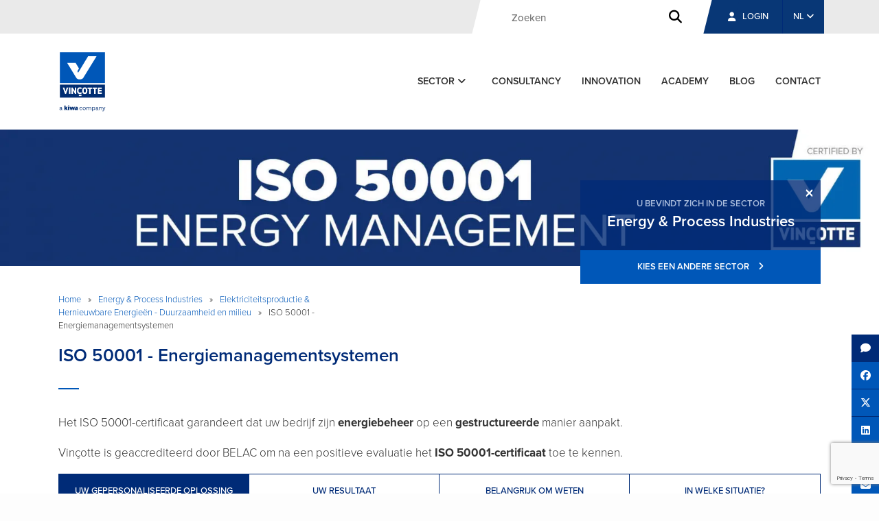

--- FILE ---
content_type: text/html; charset=UTF-8
request_url: https://www.vincotte.be/nl/energy-process-industries/duurzaamheid-en-milieu-1/iso-50001-energiemanagementsystemen
body_size: 10044
content:





    

    

    
    
    
    

    





    

    

    


<!DOCTYPE html>
<html xmlns="http://www.w3.org/1999/xhtml" lang="nl">
<head>

    <!-- ------------------------------------------------- -->
    <!-- | Proudly Crafted By UniWeb - https://uniweb.eu | -->
    <!-- ------------------------------------------------- -->

                    <script src="https://cdn.cookiehub.eu/c2/18bfe27d.js"></script>
        <script type="text/javascript">
        document.addEventListener("DOMContentLoaded", function(event) {
        var cpm = {};
        window.cookiehub.load(cpm);
        });
        </script>
        
            
	<meta charset="utf-8" />
    <meta name="viewport" content="width=device-width, initial-scale=1, shrink-to-fit=no">

        	<link rel="home" href="https://www.vincotte.be/nl/" />

    
    <meta name="viewport" content="width=device-width, initial-scale=1, shrink-to-fit=no">

    <link rel="stylesheet" href="https://www.vincotte.be/assets/tether/dist/css/tether.min.14.css">
    <link rel="stylesheet" href="https://www.vincotte.be/assets/bootstrap/dist/css/bootstrap.min.14.css">
    <link rel="stylesheet" href="https://www.vincotte.be/assets/font-awesome/css/fontawesome.min.14.css">
    <link href="https://www.vincotte.be/assets/font-awesome/css/brands.css" rel="stylesheet" />
    <link href="https://www.vincotte.be/assets/font-awesome/css/solid.css" rel="stylesheet" />
    <link rel="stylesheet" href="https://www.vincotte.be/assets/vincotte/css/animation.14.css">

    <link rel="stylesheet" type="text/css" href="//cdn.jsdelivr.net/npm/slick-carousel@1.8.1/slick/slick.css"/>
    <link rel="stylesheet" href="https://www.vincotte.be/assets/vincotte/css/slick-theme.css">

    <link rel="stylesheet" href="https://www.vincotte.be/assets/vincotte/css/vincotte.14.css">
    <link rel="stylesheet" href="https://www.vincotte.be/assets/vincotte/css/additional-styles.14.css">
    <link rel="stylesheet" href="https://www.vincotte.be/assets/vincotte/css/freeform.css">

    <link rel="stylesheet" href="https://www.vincotte.be/assets/vincotte/css/css-new-styles.css">

        
    
    <script src="https://use.typekit.net/ovw6ffy.js"></script>
    <script>try{Typekit.load({ async: true });}catch(e){}</script>

   <script>

    var translatedLabels = {
        'name' : "Jouw naam",
        'email' : "Jouw e-mail adres",
        'email_receiver' : "E-mail adres van de ontvanger"
    }

</script>
    <title>Vincotte - base</title><meta name="generator" content="SEOmatic">
<meta name="keywords" content="controle ,keuring ,veiligheid ,efficiëntie ,contrôle ,sécurité ,efficacité ,certificatie ,certification ,inspection">
<meta name="referrer" content="no-referrer-when-downgrade">
<meta name="robots" content="all">
<meta content="nl" property="og:locale">
<meta content="en" property="og:locale:alternate">
<meta content="fr" property="og:locale:alternate">
<meta content="Vincotte - base" property="og:site_name">
<meta content="website" property="og:type">
<meta content="https://www.vincotte.be/nl/energy-process-industries/duurzaamheid-en-milieu-1/iso-50001-energiemanagementsystemen" property="og:url">
<meta content="1200" property="og:image:width">
<meta content="630" property="og:image:height">
<meta content="Vincotte" property="og:image:alt">
<meta name="twitter:card" content="summary_large_image">
<meta name="twitter:creator" content="@">
<meta name="twitter:image:width" content="1200">
<meta name="twitter:image:height" content="630">
<meta name="twitter:image:alt" content="Vincotte">
<link href="https://www.vincotte.be/nl/energy-process-industries/duurzaamheid-en-milieu-1/iso-50001-energiemanagementsystemen" rel="canonical">
<link href="https://www.vincotte.be/nl" rel="home">
<link href="https://www.vincotte.be/en/energy-process-industries/duurzaamheid-en-milieu-1/iso-50001-energy-management-systems" rel="alternate" hreflang="en">
<link href="https://www.vincotte.be/fr/energy-process-industries/durabilite-environnement-1/iso-50001-systemes-de-management-de-lenergie" rel="alternate" hreflang="fr">
<link href="https://www.vincotte.be/nl/energy-process-industries/duurzaamheid-en-milieu-1/iso-50001-energiemanagementsystemen" rel="alternate" hreflang="nl">

    <script type="text/javascript">
        window.csrfTokenName = "CRAFT_CSRF_TOKEN";
        window.csrfTokenValue = "PCiPrqXeRuji8r0qMNjf16xeqsqCzKddPxXQMiBuXrGaWUF0G4nuLmRC6uvD7A6xlsDFfAfhs\u002DLiOpOPxP7GDGZgpmpUXXPm2ygiIne6n0s\u003D";
    </script>

            
                                    


    
                <!-- Start of HubSpot Embed Code -->
        <script type="text/javascript" id="hs-script-loader" async defer src="//js-eu1.hs-scripts.com/145516190.js"></script>
        <!-- End of HubSpot Embed Code -->
  
        
        <!-- Global site tag (gtag.js) - Google Analytics -->
            <script async src="https://www.googletagmanager.com/gtag/js"></script>
            <script type="text/plain" data-consent="analytics">
                window.dataLayer = window.dataLayer || [];
                function gtag(){dataLayer.push(arguments);}
                gtag('js', new Date());
                gtag('config', 'UA-217371-38');
            </script>   
        
        
        <!-- Google Tag Manager -->
        <script type="text/plain" data-consent="marketing">(function(w,d,s,l,i){w[l]=w[l]||[];w[l].push({'gtm.start':
                new Date().getTime(),event:'gtm.js'});var f=d.getElementsByTagName(s)[0],
                j=d.createElement(s),dl=l!='dataLayer'?'&l='+l:'';j.async=true;j.src=
                'https://www.googletagmanager.com/gtm.js?id='+i+dl;f.parentNode.insertBefore(j,f);
            })(window,document,'script','dataLayer','GTM-M3RG9WW');</script>
        <!-- End Google Tag Manager -->

        
            
            
            <script>
            window.embeddedChatbotConfig = {
            chatbotId: "4Id9ZQDMVtb7zdwxXOg_t",
            domain: "www.chatbase.co"
            }
            </script>
            <script
            src="https://www.chatbase.co/embed.min.js"
            chatbotId="4Id9ZQDMVtb7zdwxXOg_t"
            domain="www.chatbase.co"
            defer>
        </script>
        
    <title>Vincotte - base</title><meta name="generator" content="SEOmatic">
<meta name="keywords" content="controle ,keuring ,veiligheid ,efficiëntie ,contrôle ,sécurité ,efficacité ,certificatie ,certification ,inspection">
<meta name="referrer" content="no-referrer-when-downgrade">
<meta name="robots" content="all">
<meta content="nl" property="og:locale">
<meta content="en" property="og:locale:alternate">
<meta content="fr" property="og:locale:alternate">
<meta content="Vincotte - base" property="og:site_name">
<meta content="website" property="og:type">
<meta content="https://www.vincotte.be/nl/energy-process-industries/duurzaamheid-en-milieu-1/iso-50001-energiemanagementsystemen" property="og:url">
<meta content="1200" property="og:image:width">
<meta content="630" property="og:image:height">
<meta content="Vincotte" property="og:image:alt">
<meta name="twitter:card" content="summary_large_image">
<meta name="twitter:creator" content="@">
<meta name="twitter:image:width" content="1200">
<meta name="twitter:image:height" content="630">
<meta name="twitter:image:alt" content="Vincotte">
<link href="https://www.vincotte.be/nl/energy-process-industries/duurzaamheid-en-milieu-1/iso-50001-energiemanagementsystemen" rel="canonical">
<link href="https://www.vincotte.be/nl" rel="home">
<link href="https://www.vincotte.be/en/energy-process-industries/duurzaamheid-en-milieu-1/iso-50001-energy-management-systems" rel="alternate" hreflang="en">
<link href="https://www.vincotte.be/fr/energy-process-industries/durabilite-environnement-1/iso-50001-systemes-de-management-de-lenergie" rel="alternate" hreflang="fr">
<link href="https://www.vincotte.be/nl/energy-process-industries/duurzaamheid-en-milieu-1/iso-50001-energiemanagementsystemen" rel="alternate" hreflang="nl">

    <style>
    @media (min-width: 768px) {
        .splash-header {
            margin-bottom: 0;
        }

        .splash-list {
            margin-top: 60px;
        }
    }

    .alert-banner {
        background: #0057B8;
        padding: 10px 0;
        text-align: center;
        color: #FFFFFF;
        font-weight: 600;
    }

    .alert-banner a {
        color: #FFFFFF;
        text-decoration: underline;
    }

    .modal button.btn-secondary {
        background: #083776;
    }

    .modal button.btn-secondary:hover {
        background: #083776;
    }
    </style>

</head>

<body>
    
            <!-- Google Tag Manager (noscript) -->
        <noscript><iframe src="https://www.googletagmanager.com/ns.html?id=GTM-M3RG9WW" height="0" width="0" style="display:none;visibility:hidden"></iframe></noscript>
        <!-- End Google Tag Manager (noscript) -->
    
	
    <div class="outer-container">

        
            
    <div class="pre-header">
        <div class="container">
            <div class="tools">
                                    <div id="header-search-form" class="expandable-search-bar">
                        <form class="search " action="https://www.vincotte.be/nl/zoeken">
                            <input id="search-bar" type="search" class="search-bar" name="q"
                                   placeholder="Zoeken">
                            <button type="submit"><i class="fa fa-search"></i></button>
                        </form>
                    </div>

                    <!--<button id="header-search-toggle" type="button">
                        <i class="fa fa-search"></i>
                    </button>-->
                    <a href="https://portal.vincotte.be" target="_blank" class="my-account"><i
                                class="fa fa-user"
                                aria-hidden="true"></i> Login
                    </a>
                
                    


    
        <ul class="language-switch">
            <li class="dropdown">
                <a class="nav-link dropdown-toggle" data-toggle="dropdown" href="#" role="button" aria-haspopup="true" aria-expanded="false">
                    NL <i class="fa fa-angle-down" aria-hidden="true"></i>
                </a>
                <div class="dropdown-menu">
                    
                        
                    
                                                    <a class="dropdown-item" href="https://www.vincotte.be/fr/energy-process-industries/durabilite-environnement-1/iso-50001-systemes-de-management-de-lenergie" onclick="setLocaleCookie('fr')">FR</a>
                        
                    
                                                    <a class="dropdown-item" href="https://www.vincotte.be/en/energy-process-industries/duurzaamheid-en-milieu-1/iso-50001-energy-management-systems" onclick="setLocaleCookie('en')">EN</a>
                        
                    
                        
                                    </div>
            </li>
        </ul>

    



            </div>
        </div>
    </div>

            

    
    <div class="header">
        <div class="container">
            <div class="row">
                <div class="col-2">
                    <a href="https://www.vincotte.be/nl/">
                         <img src="https://www.vincotte.be/assets/vincotte/images/Vincotte-kiwa-company-RGB-1.svg" class="logo red" alt="Vinçotte - a kiwa company"/>
                    </a>
                </div>

                <div class="nav-tools col-10">
                    <div class="mobile-tools small-only">
                        <a href="#" data-toggle="modal" data-target="#mobile-nav">NL &nbsp;
                            <i class="fa fa-angle-down" aria-hidden="true"></i>
                        </a>
                        <a href="#" data-toggle="modal" data-target="#mobile-nav">
                            <i class="fa fa-bars" aria-hidden="true"></i>
                        </a>
                    </div>
                    <ul class="nav main-nav">
                                                   <li class="nav-item dropdown">
                               <a class="nav-link dropdown-toggle" data-toggle="dropdown" href="#" role="button"
                                  aria-haspopup="true" aria-expanded="false">
                                   Sector
                                   <i class="fa fa-angle-down" aria-hidden="true"></i>
                               </a>
                               <div class="dropdown-menu">
                                                                          <a class="dropdown-item" href="https://www.vincotte.be/nl/energy-process-industries"
                                          onclick="setSectorCookie( 50 )">Energy &amp; Process Industries</a>
                                                                          <a class="dropdown-item" href="https://www.vincotte.be/nl/gebouwen"
                                          onclick="setSectorCookie( 51 )">Gebouwen &amp; Bouwsector</a>
                                                                          <a class="dropdown-item" href="https://www.vincotte.be/nl/maakindustrie-logistiek"
                                          onclick="setSectorCookie( 12 )">Maakindustrie &amp; Logistiek</a>
                                                                          <a class="dropdown-item" href="https://www.vincotte.be/nl/stralingsbescherming-controlatom"
                                          onclick="setSectorCookie( 52 )">Stralingsbescherming - Controlatom</a>
                                                                          <a class="dropdown-item" href="https://www.vincotte.be/nl/voedselcertificatie"
                                          onclick="setSectorCookie( 53 )">Voedselcertificatie</a>
                                                                          <a class="dropdown-item" href="https://www.vincotte.be/nl/voertuighomologatie"
                                          onclick="setSectorCookie( 54 )">Voertuighomologatie voor fabrikanten</a>
                                                                  </div>
                           </li>

                        
                        
                                                    
                                <li class="nav-item">
                                    <a class="nav-link" href="https://www.vincotte.be/nl/consultancy">
                                        Consultancy
                                    </a>
                                </li>

                            
                            <li class="nav-item">
                                <a class="nav-link" href="https://innovation.vincotte.be/" target="_blank">
                                    Innovation
                                </a>
                            </li>

                            <li class="nav-item">
                                <a class="nav-link" href="https://www.vincotte-academy.be/nl/" target="_blank">
                                    Academy
                                </a>
                            </li>

                            <li class="nav-item">
                                <a class="nav-link" href="https://www.vincotte.be/nl/blog">
                                    blog
                                </a>
                            </li>


                        
                        <li class="nav-item">
                            <a class="nav-link" href="https://www.vincotte.be/nl/contact">
                                Contact
                            </a>
                        </li>

                    </ul>
                </div>
            </div>
        </div>
    </div>


        <div class="modal fade" id="mobile-nav" tabindex="-1" role="dialog" aria-labelledby="exampleModalLabel"
         aria-hidden="true">
        <div class="modal-dialog" role="document">
            <div class="modal-content">
                <div class="modal-body">
                    <div class="top-tools">

                            


    
        <ul class="language-switch">
            <li class="dropdown">
                <a class="nav-link dropdown-toggle" data-toggle="dropdown" href="#" role="button" aria-haspopup="true" aria-expanded="false">
                    NL <i class="fa fa-angle-down" aria-hidden="true"></i>
                </a>
                <div class="dropdown-menu">
                    
                        
                    
                                                    <a class="dropdown-item" href="https://www.vincotte.be/fr/energy-process-industries/durabilite-environnement-1/iso-50001-systemes-de-management-de-lenergie" onclick="setLocaleCookie('fr')">FR</a>
                        
                    
                                                    <a class="dropdown-item" href="https://www.vincotte.be/en/energy-process-industries/duurzaamheid-en-milieu-1/iso-50001-energy-management-systems" onclick="setLocaleCookie('en')">EN</a>
                        
                    
                        
                                    </div>
            </li>
        </ul>

    



                        <button type="button" class="close" data-dismiss="modal" aria-label="Close">
                            <i class="fa fa-times" aria-hidden="true"></i>
                        </button>
                    </div>

                    <ul class="nav main-nav">

                        

                                                    <li class="nav-item dropdown">
                                <a class="nav-link dropdown-toggle" data-toggle="collapse" href="#collapseSectors"
                                aria-expanded="false" aria-controls="collapseSectors">Sector <i
                                            class="fa fa-angle-down" aria-hidden="true"></i></a>
                                <div class="collapse" id="collapseSectors">
                                    <div class="card card-block">
                                                                                    <a class="dropdown-item" href="https://www.vincotte.be/nl/energy-process-industries"
                                            onclick="setSectorCookie( 50 )">Energy &amp; Process Industries</a>
                                                                                    <a class="dropdown-item" href="https://www.vincotte.be/nl/gebouwen"
                                            onclick="setSectorCookie( 51 )">Gebouwen &amp; Bouwsector</a>
                                                                                    <a class="dropdown-item" href="https://www.vincotte.be/nl/maakindustrie-logistiek"
                                            onclick="setSectorCookie( 12 )">Maakindustrie &amp; Logistiek</a>
                                                                                    <a class="dropdown-item" href="https://www.vincotte.be/nl/stralingsbescherming-controlatom"
                                            onclick="setSectorCookie( 52 )">Stralingsbescherming - Controlatom</a>
                                                                                    <a class="dropdown-item" href="https://www.vincotte.be/nl/voedselcertificatie"
                                            onclick="setSectorCookie( 53 )">Voedselcertificatie</a>
                                                                                    <a class="dropdown-item" href="https://www.vincotte.be/nl/voertuighomologatie"
                                            onclick="setSectorCookie( 54 )">Voertuighomologatie voor fabrikanten</a>
                                                                            </div>
                                </div>
                            </li>
                            <li class="nav-item">
                                <a class="nav-link" href="https://www.vincotte.be/nl/blog">
                                    blog
                                </a>
                            </li>

                        
                        <li class="nav-item">
                            <a class="nav-link" href="https://www.vincotte.be/nl/contact">
                                Contact
                            </a>
                        </li>
                    </ul>

                    
                    <a href="https://www.vincotte.be/nl/zoeken" class="nav-search"><i
                                class="fa fa-search" aria-hidden="true"></i> Zoeken</a>

                    <a href="https://portal.vincotte.be" class="my-account" target="_blank"><i
                                class="fa fa-user" aria-hidden="true"></i> Mijn account</a>

                    
                    <div class="social-media">
                        <ul class="share-buttons">
                            <li>
                                <a href="https://www.facebook.com/sharer/sharer.php?u=&t=" target="_blank"
                                   title="Share on Facebook"
                                   onclick="window.open('https://www.facebook.com/sharer/sharer.php?u=' + encodeURIComponent(document.URL) + '&t=' + encodeURIComponent(document.URL)); return false;"
                                >
                                    <i class="fab fa-facebook" aria-hidden="true"></i>
                                    <span class="sr-only">Share on Facebook</span>
                                </a>
                            </li>
                            <li>
                                <a href="http://www.linkedin.com/shareArticle?mini=true&url=&title=&summary=&source="
                                   target="_blank" title="Share on LinkedIn"
                                   onclick="window.open('http://www.linkedin.com/shareArticle?mini=true&url=' + encodeURIComponent(document.URL) + '&title=' +  encodeURIComponent(document.title)); return false;">
                                    <i class="fab fa-linkedin" aria-hidden="true"></i>
                                    <span class="sr-only">Share on LinkedIn</span>
                                </a>
                            </li>
                        </ul>
                    </div>
                </div>
            </div>
        </div>
    </div>

            <div id="top" class="content-container">

                
    
                <picture class="header-image-main">

                                                                                            

                                        <source media="(min-width: 769px)" srcset="/imager/localfiles/4710017/Vinc╠ºotte_ISO50001_1600x250px_353fe568217a4ecd8f2727f818d6534e.webp 1600w, /imager/localfiles/4710017/Vinc╠ºotte_ISO50001_1600x250px_6c0c164bd2b597ee32b68b8b5755bd2e.webp 1200w, /imager/localfiles/4710017/Vinc╠ºotte_ISO50001_1600x250px_d3867277feb154defec9b24a5714fadb.webp 1000w, /imager/localfiles/4710017/Vinc╠ºotte_ISO50001_1600x250px_5ae402c9837860cd6e4f65e304b3a5fa.webp 800w">
                            
                                                                                            

                                        <source media="(max-width: 768px)" srcset="/imager/localfiles/4710029/Vinc╠ºotte_ISO50001_350x220px_616b2c32fb7bb9679ad560fc61635847.webp 400w, /imager/localfiles/4710029/Vinc╠ºotte_ISO50001_350x220px_b07739afa44fd85474d73386aff1972a.webp 350w, /imager/localfiles/4710029/Vinc╠ºotte_ISO50001_350x220px_5f28a37dfffeac17d8504dfc1bc3d34b.webp 200w">
                            

            
                <img class="img-fluid" src="https://www.vincotte.be/uploads/Vinc%E2%95%A0%C2%BAotte_ISO50001_1600x250px.jpg" alt="">


            
                                                                                            
                            
        </picture>
    
                <div class="content-block">
                    
    <div class="to-share">
    <div class="top-content condensed">

                
            
        
        
        <div class="container">
            <div class="picker-container">
                

            <div id="sector-cta" class="slideLeft anim-entrance">
            <div class="you-are-here">
                <button type="button" class="close" aria-label="Close" onclick="close_sector_cta()">
                    <span aria-hidden="true">&times;</span>
                </button>
                <div class="you-are-here-title">
                    U bevindt zich in de sector
                    <span>Energy &amp; Process Industries</span>
                </div>
                <div class="you-are-here-choose">
                    <a href="#" data-toggle="modal" data-target="#sectorModal">Kies een andere sector <i
                                class="fa fa-angle-right" aria-hidden="true"></i></a>
                </div>
            </div>

            <!-- Modal -->
            <div class="modal fade" id="sectorModal" tabindex="-1" role="dialog" aria-labelledby="exampleModalLabel"
                 aria-hidden="true">
                <div class="modal-dialog" role="document">
                    <div class="modal-content">
                        <div class="modal-header">
                            <button type="button" class="close" data-dismiss="modal" aria-label="Close">
                                <span aria-hidden="true">&times;</span>
                            </button>
                        </div>
                        <div class="modal-body">
                            <div class="sector-here">
                                <div class="sector-here-title">U bevindt zich momenteel in de sector</div>
                                <div class="modal-title">Energy &amp; Process Industries</div>
                                <div class="sector-here-choose">Kies een andere sector</div>
                            </div>
                                                        <ul>
                                                                    <li><a href="https://www.vincotte.be/nl/gebouwen"
                                           onclick="setSectorCookie( 51 )">Gebouwen &amp; Bouwsector</a><i
                                                class="fa fa-angle-right" aria-hidden="true"></i></li>
                                                                    <li><a href="https://www.vincotte.be/nl/maakindustrie-logistiek"
                                           onclick="setSectorCookie( 12 )">Maakindustrie &amp; Logistiek</a><i
                                                class="fa fa-angle-right" aria-hidden="true"></i></li>
                                                                    <li><a href="https://www.vincotte.be/nl/stralingsbescherming-controlatom"
                                           onclick="setSectorCookie( 52 )">Stralingsbescherming - Controlatom</a><i
                                                class="fa fa-angle-right" aria-hidden="true"></i></li>
                                                                    <li><a href="https://www.vincotte.be/nl/voedselcertificatie"
                                           onclick="setSectorCookie( 53 )">Voedselcertificatie</a><i
                                                class="fa fa-angle-right" aria-hidden="true"></i></li>
                                                                    <li><a href="https://www.vincotte.be/nl/voertuighomologatie"
                                           onclick="setSectorCookie( 54 )">Voertuighomologatie voor fabrikanten</a><i
                                                class="fa fa-angle-right" aria-hidden="true"></i></li>
                                                                <div class="clearfix"></div>
                            </ul>
                        </div>
                    </div>
                </div>
            </div>
        </div>

        <script>
            function close_sector_cta(){
                $('#sector-cta').fadeOut();
            }
        </script>

    

                                                            <div class="row small-bc">
                                            <div class="col-12 col-lg-6 col-xl-7">
                            <div class="breadcrumbs">

    <a href="https://www.vincotte.be/nl/">Home</a>

                        <span>»</span>

                            <a href="https://www.vincotte.be/nl/energy-process-industries">Energy &amp; Process Industries</a>
            

                    <span>»</span>

                            <a href="https://www.vincotte.be/nl/energy-process-industries/duurzaamheid-en-milieu-1">Elektriciteitsproductie &amp; Hernieuwbare Energieën - Duurzaamheid en milieu</a>

            

            
    <span>»</span>

            ISO 50001 - Energiemanagementsystemen
    
</div>
                        </div>
                    </div>

                    <div class="row">
                        <div class="col-12 azfafa">
                            <h1>ISO 50001 - Energiemanagementsystemen</h1>
                            <p>Het ISO 50001-certificaat garandeert dat uw bedrijf zijn <strong>energiebeheer</strong> op een <strong>gestructureerde</strong> manier aanpakt. </p><p>Vinçotte is geaccrediteerd door BELAC om na een positieve evaluatie het <strong>ISO 50001-certificaat</strong> toe te kennen. </p>
                            

                        </div>
                    </div>

                    <div class="row">
                        <div class="col-12">
                            <ul class="nav nav-pills service-tabs">
                                <li class="nav-item">
                                    <a class="nav-link active" data-toggle="tab" href="#service-tab1"
                                       role="tab">Uw gepersonaliseerde oplossing</a>
                                </li>
                                <li class="nav-item">
                                    <a class="nav-link" data-toggle="tab" href="#service-tab2"
                                       role="tab">Uw resultaat</a>
                                </li>
                                <li class="nav-item">
                                    <a class="nav-link" data-toggle="tab" href="#service-tab3"
                                       role="tab">Belangrijk om weten</a>
                                </li>
                                <li class="nav-item">
                                    <a class="nav-link" data-toggle="tab" href="#service-tab4"
                                       role="tab">In welke situatie?</a>
                                </li>
                            </ul>

                            <div class="tab-content">
                                <div class="tab-pane active" id="service-tab1"
                                     role="tabpanel">
                                    <h2>Meer over ISO 50001: </h2><p>Deze norm heeft tot doel om de energieprestaties van uw organisatie op een systematische wijze te verbeteren. Bij de toepassing van deze norm zijn 3 pijlers essentieel: de energieanalyse, de opmaak van energieprogramma’s met prestatie-indicatoren en de uitbouw van een energiemonitoringstrategie. Onze experten screenen nauwkeurig deze drie pijlers, stellen een verslag op en reiken een certificaat uit. </p><p>Tijdens de audit wordt nagegaan of de eisen die ISO 50001-norm oplegt correct zijn geïmplementeerd. Dit gebeurt door documentatie na te kijken en door interviews af te nemen met personeelsleden in de verschillende betrokken afdelingen van uw bedrijf.</p>
                                    

                                </div>
                                <div class="tab-pane" id="service-tab2"
                                     role="tabpanel">
                                    <h2>Voordelen ISO 50001</h2><p>Wanneer u de ISO 50001-norm haalt, bent u zeker van:</p><ul><li>een gestructureerd energiebeheer op lange termijn;</li><li>een correct energiebeheer op basis van metingen;</li><li>besparingskansen die werden gegrepen;</li><li>permanente controle op de rendementen van de energie-installaties;</li><li>doeltreffende acties. </li></ul><p>Bovendien sluit deze norm nauw aan bij de bestaande normen <a href="https://www.vincotte.be/nl/maakindustrie-logistiek/certificatie-van-managementsystemen-en-third-party-inspecties/iso-14001-milieumanagementsystemen">ISO 14001</a> en <a href="https://www.vincotte.be/nl/maakindustrie-logistiek/certificatie-van-managementsystemen-en-third-party-inspecties/emas-europees-milieubeheer-en-milieuauditschema">EMAS</a> en is hij makkelijk te integreren in een bestaand milieuzorgsysteem.</p>
                                    

                                </div>
                                <div class="tab-pane" id="service-tab3"
                                     role="tabpanel">
                                    <h2>Normen en wetgeving</h2><p>Alle voor het bedrijf relevante regionale, federale en Europese wetgeving gerelateerd aan energie</p>
                                    

                                </div>
                                <div class="tab-pane" id="service-tab4"
                                     role="tabpanel">
                                    <h2>Toepassing ISO 50001</h2><p>Iedere organisatie - ongeacht grootte, sector of locatie - die een eigen structuur heeft en haar energieverbruik zelf kan controleren.</p>
                                    

                                </div>
                            </div>
                        </div>
                    </div>
                                    </div>
                                
    <div class="social-share">
        <ul class="share-buttons">
                            <li>
                    <a href="#" onclick="scroll_to_anchor('#contact')"><i class="fa fa-comment" aria-hidden="true"></i></a>
                </li>
                        <li>
    <a href="https://www.facebook.com/sharer/sharer.php?u=&t=" target="_blank" title="Share on Facebook" onclick="window.open('https://www.facebook.com/sharer/sharer.php?u=' + encodeURIComponent(document.URL) + '&t=' + encodeURIComponent(document.URL)); return false;">
        <i class="fa-brands fa-facebook" aria-hidden="true"></i><span class="sr-only">Share on Facebook</span>
    </a>
</li>
<li>
    <a href="https://twitter.com/intent/tweet?source=&text=:%20" target="_blank" title="Tweet" onclick="window.open('https://twitter.com/intent/tweet?text=' + encodeURIComponent(document.title) + ':%20' + encodeURIComponent(document.URL)); return false;">
        <i class="fa-brands fa-x-twitter"></i><span class="sr-only">Tweet</span>
    </a>
</li>
<li>
    <a href="http://www.linkedin.com/shareArticle?mini=true&url=&title=&summary=&source=" target="_blank" title="Share on LinkedIn" onclick="window.open('http://www.linkedin.com/shareArticle?mini=true&url=' + encodeURIComponent(document.URL) + '&title=' +  encodeURIComponent(document.title)); return false;">
        <i class="fa-brands fa-linkedin" aria-hidden="true"></i><span class="sr-only">Share on LinkedIn</span>
    </a>
</li>            <li>
                                    <a href="https://www.vincotte.be/pdfs/868-vincotteMainNl.pdf" target="_blank">
                        <i class="fa fa-print" aria-hidden="true"></i>
                    </a>
                            </li>
            <li>
                <a href="" data-toggle="modal" data-target="#shareModal">
                    <i class="fa fa-envelope" aria-hidden="true"></i>
                    <span class="sr-only">Send email</span>
                </a>
            </li>
        </ul>
    </div>

    <!-- Modal -->
    <div class="modal fade" id="shareModal" tabindex="-1" role="dialog" aria-labelledby="exampleModalLabel"
         aria-hidden="true">
        <div class="modal-dialog" role="document">
            <div class="modal-content">
                <div class="modal-header">
                    <button type="button" class="close" data-dismiss="modal" aria-label="Close">
                        <span aria-hidden="true">&times;</span>
                    </button>
                </div>
                <div class="modal-body">
                    <div class="initial-content">
                        <div class="modal-title">Wilt u deze pagina delen?</div>
                        <script src="https://www.google.com/recaptcha/api.js?render=6LcXpjsrAAAAAJ602VTuK3S-5xI_Jbo3GdCUrH-b"></script>
                        <form action="" id="social-share-form" method="post" accept-charset="UTF-8">
                            <input type="hidden" name="CRAFT_CSRF_TOKEN" value="PCiPrqXeRuji8r0qMNjf16xeqsqCzKddPxXQMiBuXrGaWUF0G4nuLmRC6uvD7A6xlsDFfAfhs-LiOpOPxP7GDGZgpmpUXXPm2ygiIne6n0s=">
                            <div class="fields-container">
                                <input type="hidden" name="action" value="/vincotte/share/send-share-email">
                                <input type="hidden" name="entry" value="2383">
                                <input type="hidden" name="language" value="nl">
                                <input type="hidden" name="site" value="1">
                                <input required class="form-control name" name="senderName" id="ss_senderName"
                                       placeholder="Jouw naam" type="text">
                                <input required class="form-control sender" name="senderEmail" id="ss_senderEmail"
                                       placeholder="Jouw e-mail adres" type="email">
                                <input required class="form-control recipient" name="recipient_1"
                                       placeholder="E-mail adres van de ontvanger" type="email">
                            </div>
                            <button id="add-recipient"><i class="fa fa-plus-square"
                                                          aria-hidden="true"></i> Nog een emailadres toevoegen
                            </button>
                            <div class="clearfix"></div>
                            <button type="submit" id="share-page">Deze pagina delen<i
                                        class="fa fa-angle-right" aria-hidden="true"></i></button>
                        </form>
                        <div class="small-grey">
                            Of deel deze pagina op sociale media
                        </div>
                        <ul class="share-buttons"><li>
    <a href="https://www.facebook.com/sharer/sharer.php?u=&t=" target="_blank" title="Share on Facebook" onclick="window.open('https://www.facebook.com/sharer/sharer.php?u=' + encodeURIComponent(document.URL) + '&t=' + encodeURIComponent(document.URL)); return false;">
        <i class="fa-brands fa-facebook" aria-hidden="true"></i><span class="sr-only">Share on Facebook</span>
    </a>
</li>
<li>
    <a href="https://twitter.com/intent/tweet?source=&text=:%20" target="_blank" title="Tweet" onclick="window.open('https://twitter.com/intent/tweet?text=' + encodeURIComponent(document.title) + ':%20' + encodeURIComponent(document.URL)); return false;">
        <i class="fa-brands fa-x-twitter"></i><span class="sr-only">Tweet</span>
    </a>
</li>
<li>
    <a href="http://www.linkedin.com/shareArticle?mini=true&url=&title=&summary=&source=" target="_blank" title="Share on LinkedIn" onclick="window.open('http://www.linkedin.com/shareArticle?mini=true&url=' + encodeURIComponent(document.URL) + '&title=' +  encodeURIComponent(document.title)); return false;">
        <i class="fa-brands fa-linkedin" aria-hidden="true"></i><span class="sr-only">Share on LinkedIn</span>
    </a>
</li></ul>
                    </div>
                    <div class="confirmed vincotte-hidden">
                        <div class="modal-title">De pagina werd succesvol gedeeld.</div>
                    </div>
                </div>
            </div>
        </div>
    </div>

            </div>
        </div>

                    <div class="inline-form">
                <div class="container">
                    <div class="row">
                        <div class="col-12 col-lg-12 margin-auto">
                            <div id="contact" class="service-form">
                                <h3>Interesse in deze oplossing? Contacteer ons!</h3>
                                    <style>
        .contact-options .contact-option {
            border-right: 1px solid #EAEAEA !important;
            border-bottom: 1px solid #EAEAEA !important;
        }

        .contact-options .contact-option:nth-child(5) {
            border-right: 1px solid #EAEAEA !important;
            border-bottom: 1px solid #EAEAEA !important;
        }

        .contact-options .contact-option:hover {
            background: #FFFFFF !important;
        }
    </style>

            <div class="contact-start">
            <div class="container">
                <div class="row">
                    <div class="col-12">
                        <h1>Contact</h1>
                        <p class="intro">Stel uw vraag meteen aan het gespecialiseerde team binnen uw sector. U kan ons ook telefonisch bereiken via 02/674.57.11.</p>
                    </div>
                </div>

                                    <div class="row contact-options">
                                                    <div class="col-12 col-md-3 contact-option">
                                <img src="https://www.vincotte.be/uploads/Offerte-button-2.jpg" alt="Offerte button 2" class="img-fluid">

                                <p>Prijs, offerte of info nodig?</p>

                                
                                                                    <a href="https://www.vincotte.be/nl/formulieren/offerte" class="btn primary blue">
                                        Vraag offerte of info aan
                                        <i class="fa fa-angle-right" aria-hidden="true"></i>
                                    </a>
                                
                            </div>

                                                    <div class="col-12 col-md-3 contact-option">
                                <img src="https://www.vincotte.be/uploads/Afspraak-button-2.jpg" alt="Afspraak button 2" class="img-fluid">

                                <p>Nieuwe afspraak aanvragen?</p>

                                
                                                                    <a href="https://www.vincotte.be/nl/formulieren/nieuwe-afspraak" class="btn primary blue">
                                        Maak afspraak
                                        <i class="fa fa-angle-right" aria-hidden="true"></i>
                                    </a>
                                
                            </div>

                                                    <div class="col-12 col-md-3 contact-option">
                                <img src="https://www.vincotte.be/uploads/planning-button-4.png" alt="Planning button 4" class="img-fluid">

                                <p>Bestaande afspraak verplaatsen?</p>

                                
                                                                    <a href="https://www.vincotte.be/nl/formulieren/planning-afspraak" class="btn primary blue">
                                        Wijzig afspraak
                                        <i class="fa fa-angle-right" aria-hidden="true"></i>
                                    </a>
                                
                            </div>

                                                    <div class="col-12 col-md-3 contact-option">
                                <img src="https://www.vincotte.be/uploads/Customercare-button-2.jpg" alt="Customercare button 2" class="img-fluid">

                                <p>Vragen ivm uw factuur, verslag en alle andere vragen.</p>

                                
                                                                    <a href="https://www.vincotte.be/nl/formulieren/customer-care" class="btn primary blue">
                                        Verslag, factuur...
                                        <i class="fa fa-angle-right" aria-hidden="true"></i>
                                    </a>
                                
                            </div>

                                                    <div class="col-12 col-md-3 contact-option">
                                <img src="https://www.vincotte.be/uploads/Compliment-button-2.jpg" alt="Compliment button 2" class="img-fluid">

                                <p>Tevreden over ons?</p>

                                
                                                                    <a href="https://www.vincotte.be/nl/formulieren/compliment" class="btn primary blue">
                                        Geef een compliment
                                        <i class="fa fa-angle-right" aria-hidden="true"></i>
                                    </a>
                                
                            </div>

                                                    <div class="col-12 col-md-3 contact-option">
                                <img src="https://www.vincotte.be/uploads/Klacht-button-2.jpg" alt="Klacht button 2" class="img-fluid">

                                <p>Niet tevreden?</p>

                                
                                                                    <a href="https://www.vincotte.be/nl/formulieren/klacht" class="btn primary blue">
                                        Meld een klacht
                                        <i class="fa fa-angle-right" aria-hidden="true"></i>
                                    </a>
                                
                            </div>

                                                    <div class="col-12 col-md-3 contact-option">
                                <img src="https://www.vincotte.be/uploads/Andere-button-2.jpg" alt="Andere button 2" class="img-fluid">

                                <p>Niet gevonden wat u zocht?</p>

                                
                                                                    <a href="https://www.vincotte.be/nl/formulieren/andere-vragen" class="btn primary blue">
                                        Meld het ons
                                        <i class="fa fa-angle-right" aria-hidden="true"></i>
                                    </a>
                                
                            </div>

                                                    <!--<div class="col-12 col-md-3 contact-option">
                                <img src="https://www.vincotte.be/uploads/jobs-button-2.jpg" alt="vinçotte jobs" class="img-fluid">
                                <p>Solliciteren?</p>

                                <a href="https://www.vincotte-jobs.be/nl/contact" class="btn primary blue" target="_blank">
                                    Werken bij Vinçotte
                                    <i class="fa fa-angle-right" aria-hidden="true"></i>
                                </a>
                            </div>-->
                    </div>
                            </div>
        </div>  
                                </div>
                        </div>
                    </div>
                </div>
            </div>
        
        

    
        <div class="high-blue-content">
            <div class="container">
                <div class="row">
                    <div class="col-12 newsletter-container">
                        <div class="newsletter-title">
                            <h3>Op de hoogte blijven?</h3>
                            <p>Schrijf u in op onze nieuwsbrief en we houden u up-to-date!</p>
                        </div>
                        <a href="#" class="button outline white newsletter-button" data-toggle="modal" data-target="#newsletterModal">Inschrijven</a>
                    </div>
                </div>
            </div>
        </div>

        <!-- Modal -->
        <div class="modal fade" id="newsletterModal" tabindex="-1" role="dialog" aria-labelledby="" aria-hidden="true">
            <div class="modal-dialog" role="document">
                <div class="modal-content">
                    <div class="modal-header">
                        <button type="button" class="close" data-dismiss="modal" aria-label="Close">
                            <span aria-hidden="true">&times;</span>
                        </button>
                    </div>
                    <div class="modal-body">
                        <div class="errors vincotte-hidden">
                            <p class="bg-danger text-white">
                                Het formulier kon niet verzonden worden, gelieve alle velden na te kijken.
                            </p>
                        </div>
                        <div class="initial-content">
                            <div class="modal-title">Op de hoogte blijven</div>
                            <div class="modal-subtitle">Schrijf u in op onze nieuwsbrief en we houden u up-to-date!</div>
                            <form class="" method="post" action="" accept-charset="UTF-8" enctype="multipart/form-data" id="newsletter-subscribe">

                                <div  id="action" data-action="vincotte/newsletter/newsletter-subscribe"></div>
                                <input id="locale" type="hidden" name="fields[locale]" value="nl">

                                                                <input type="hidden" name="CRAFT_CSRF_TOKEN" value="PCiPrqXeRuji8r0qMNjf16xeqsqCzKddPxXQMiBuXrGaWUF0G4nuLmRC6uvD7A6xlsDFfAfhs-LiOpOPxP7GDGZgpmpUXXPm2ygiIne6n0s=">

<input id="locale" type="hidden" name="fields[locale]" value="nl">
<input id="url" name="fields[url]" value="https://www.vincotte.be/nl/energy-process-industries/duurzaamheid-en-milieu-1/iso-50001-energiemanagementsystemen" type="hidden">
                                                                
    


    

<div class="form-group">
    <select class="form-control required" name="fields[sector]" id="sector">

        <option selected disabled value="null"> Sector</option>

        
            
                <option value="50">Energy &amp; Process Industries</option>

            
        
            
                <option value="51">Gebouwen &amp; Bouwsector</option>

            
        
            
                <option value="12">Maakindustrie &amp; Logistiek</option>

            
        
            
                <option value="52">Stralingsbescherming - Controlatom</option>

            
        
            
                <option value="53">Voedselcertificatie</option>

            
        
            
                <option value="54">Voertuighomologatie voor fabrikanten</option>

            
        
    </select>
</div>
                                                                    

<div class="form-group">

            <input autoComplete="off" maxlength="255" placeholder="E-mailadres " name="fields[email]"
               type="text" class="form-control required inputmask" data-inputmask="'alias': 'email'"
               value="" id="email">
    
</div>
                                <div class="newsletter-subscribe-terms">
                                    <label for="termsConditions" class="form-check-label">
                                        <input id="termsConditions" type="checkbox" name="termsConditions" value="yes" class="required">

                                                                                                                        Ik ga akkoord met het <a href="https://www.vincotte.be/nl/privacybeleid" target="_blank" >privacy beleid</a> en de <a href="https://www.vincotte.be/uploads/GTCS-Vvzw-Vnv-VI-Vaca-202502-NL.pdf" target="_blank">algemene voorwaarden</a>

                                    </label>
                                </div>

                                <button class="action-button">Inschrijven voor onze nieuwsbrief <i class="fa fa-angle-right" aria-hidden="true"></i></button>
                            </form>

                        </div>
                        <div class="confirmed vincotte-hidden">
                            <div class="modal-title">Bijna klaar ...</div>
                            <p>U moet uw e-mailadres nog bevestigen. We hebben u een e-mail gestuurd. Klik op de link in dat bericht om het inschrijvingsproces te voltooien.</p>
                        </div>
                    </div>
                </div>
            </div>
        </div>

    
    </div>



                </div>

            </div>

                    
                        
            <div class="pre-footer">
                <div class="container">
                    <div class="row">
                        <div class="col-12 col-md-7">
                            <ul class="mini-nav">
                                <li><a href="https://www.vincotte.be/nl/over-ons/over-ons">Over ons</a></li>
                                <li><a href="https://www.vincotte.be/nl/vestigingen">Vestigingen</a></li>
                                <li><a href="https://vincotte-jobs.be/nl">Jobs</a></li>
                                <li><a href="https://www.vincotte.be/nl/contact">Contact</a></li>
                            </ul>
                        </div>

                        <div class="col-12 col-md-5 flex-last-but-first">
                            <span>Volg ons</span>
                            <ul class="social-media">
                                <li><a href="https://www.facebook.com/VincotteOfficial/" target="_blank"><i class="fab fa-facebook" aria-hidden="true"></i></a></li>
                                <li><a href="https://www.linkedin.com/company/vincotte" target="_blank"><i class="fab fa-linkedin" aria-hidden="true"></i></a></li>
                            </ul>
                        </div>
                    </div>
                </div>
                <div class="skew-block"></div>
            </div>

        


            
    
        <div class="footer">
            <div class="container">
                <div class="footer-items">
                    <div class="footer-copyright">
                        &copy; Vin&ccedil;otte 2026
                    </div>

                    <div class="footer-links">
                    
                                                                                                                                                                
                            <a href="https://www.vincotte.be/nl/algemene-voorwaarden">Algemene voorwaarden</a>&nbsp;
                            <a href="https://www.vincotte.be/nl/wettelijke-bepalingen-gebruiksvoorwaarden">Wettelijke bepalingen &amp; gebruiksvoorwaarden</a>&nbsp;
                                                            <a href="https://www.vincotte.be/nl/cookiebeleid">Cookiebeleid</a>&nbsp;
                                                                                        <a href="https://www.vincotte.be/nl/privacybeleid">Privacybeleid</a>&nbsp;
                                                    </div>
                                        </div>
                </div>
            </div>
        </div>

    

        
    </div>

    
<div id="flashes">
    
    
    
    
    </div>


        <script src="https://www.vincotte.be/assets/jquery/dist/jquery.min.14.js"></script>
    <script src="https://www.vincotte.be/assets/tether/dist/js/tether.min.14.js"></script>
    <script src="https://www.vincotte.be/assets/popper/popper.min.14.js"></script>
    <script src="https://www.vincotte.be/assets/bootstrap/dist/js/bootstrap.min.14.js"></script>
    <script src="https://www.vincotte.be/assets/js-cookie/js-cookie.min.14.js"></script>
    <script src="https://www.vincotte.be/assets/vincotte/js/general-functions.14.js"></script>
    <script src="https://www.vincotte.be/assets/vincotte/js/newsletter-subscribe.14.js"></script>

    <script src="https://www.vincotte.be/assets/inputmask/dist/min/jquery.inputmask.bundle.min.14.js"></script>
    <script src="https://www.vincotte.be/assets/inputmask/dist/min/inputmask/bindings/inputmask.binding.min.14.js"></script>

    
        
    
        	
    <script type="application/ld+json">{"@context":"http://schema.org","@graph":[{"@type":"WebPage","author":{"@id":"#identity"},"copyrightHolder":{"@id":"#identity"},"copyrightYear":"2017","creator":{"@id":"#creator"},"dateCreated":"2017-09-21T18:30:31+02:00","dateModified":"2024-08-01T00:31:58+02:00","datePublished":"2017-09-21T18:30:00+02:00","image":{"@type":"ImageObject","url":"https://www.vincotte.be/uploads/Vinc╠ºotte_ISO50001_1600x250px.jpg"},"inLanguage":"nl","mainEntityOfPage":"https://www.vincotte.be/nl/energy-process-industries/duurzaamheid-en-milieu-1/iso-50001-energiemanagementsystemen","publisher":{"@id":"#creator"},"url":"https://www.vincotte.be/nl/energy-process-industries/duurzaamheid-en-milieu-1/iso-50001-energiemanagementsystemen"},{"@id":"#identity","@type":"Organization"},{"@id":"#creator","@type":"Organization"},{"@type":"BreadcrumbList","description":"Breadcrumbs list","itemListElement":[{"@type":"ListItem","item":"https://www.vincotte.be/nl","name":"Vinçotte | Alles onder controle.","position":1},{"@type":"ListItem","item":"https://www.vincotte.be/nl/energy-process-industries","name":"Energy & Process Industries","position":2},{"@type":"ListItem","item":"https://www.vincotte.be/nl/energy-process-industries/duurzaamheid-en-milieu-1","name":"Duurzaamheid en milieu","position":3},{"@type":"ListItem","item":"https://www.vincotte.be/nl/energy-process-industries/duurzaamheid-en-milieu-1/iso-50001-energiemanagementsystemen","name":"ISO 50001 - Energiemanagementsystemen","position":4}],"name":"Breadcrumbs"}]}</script><script src="/assets/vincotte/js/header.14.js"></script>
<script src="/assets/vincotte/js/share.14.js"></script>
</body>
</html>


--- FILE ---
content_type: text/html; charset=utf-8
request_url: https://www.google.com/recaptcha/api2/anchor?ar=1&k=6LcXpjsrAAAAAJ602VTuK3S-5xI_Jbo3GdCUrH-b&co=aHR0cHM6Ly93d3cudmluY290dGUuYmU6NDQz&hl=en&v=PoyoqOPhxBO7pBk68S4YbpHZ&size=invisible&anchor-ms=20000&execute-ms=30000&cb=a0b5m4h2t4xi
body_size: 48704
content:
<!DOCTYPE HTML><html dir="ltr" lang="en"><head><meta http-equiv="Content-Type" content="text/html; charset=UTF-8">
<meta http-equiv="X-UA-Compatible" content="IE=edge">
<title>reCAPTCHA</title>
<style type="text/css">
/* cyrillic-ext */
@font-face {
  font-family: 'Roboto';
  font-style: normal;
  font-weight: 400;
  font-stretch: 100%;
  src: url(//fonts.gstatic.com/s/roboto/v48/KFO7CnqEu92Fr1ME7kSn66aGLdTylUAMa3GUBHMdazTgWw.woff2) format('woff2');
  unicode-range: U+0460-052F, U+1C80-1C8A, U+20B4, U+2DE0-2DFF, U+A640-A69F, U+FE2E-FE2F;
}
/* cyrillic */
@font-face {
  font-family: 'Roboto';
  font-style: normal;
  font-weight: 400;
  font-stretch: 100%;
  src: url(//fonts.gstatic.com/s/roboto/v48/KFO7CnqEu92Fr1ME7kSn66aGLdTylUAMa3iUBHMdazTgWw.woff2) format('woff2');
  unicode-range: U+0301, U+0400-045F, U+0490-0491, U+04B0-04B1, U+2116;
}
/* greek-ext */
@font-face {
  font-family: 'Roboto';
  font-style: normal;
  font-weight: 400;
  font-stretch: 100%;
  src: url(//fonts.gstatic.com/s/roboto/v48/KFO7CnqEu92Fr1ME7kSn66aGLdTylUAMa3CUBHMdazTgWw.woff2) format('woff2');
  unicode-range: U+1F00-1FFF;
}
/* greek */
@font-face {
  font-family: 'Roboto';
  font-style: normal;
  font-weight: 400;
  font-stretch: 100%;
  src: url(//fonts.gstatic.com/s/roboto/v48/KFO7CnqEu92Fr1ME7kSn66aGLdTylUAMa3-UBHMdazTgWw.woff2) format('woff2');
  unicode-range: U+0370-0377, U+037A-037F, U+0384-038A, U+038C, U+038E-03A1, U+03A3-03FF;
}
/* math */
@font-face {
  font-family: 'Roboto';
  font-style: normal;
  font-weight: 400;
  font-stretch: 100%;
  src: url(//fonts.gstatic.com/s/roboto/v48/KFO7CnqEu92Fr1ME7kSn66aGLdTylUAMawCUBHMdazTgWw.woff2) format('woff2');
  unicode-range: U+0302-0303, U+0305, U+0307-0308, U+0310, U+0312, U+0315, U+031A, U+0326-0327, U+032C, U+032F-0330, U+0332-0333, U+0338, U+033A, U+0346, U+034D, U+0391-03A1, U+03A3-03A9, U+03B1-03C9, U+03D1, U+03D5-03D6, U+03F0-03F1, U+03F4-03F5, U+2016-2017, U+2034-2038, U+203C, U+2040, U+2043, U+2047, U+2050, U+2057, U+205F, U+2070-2071, U+2074-208E, U+2090-209C, U+20D0-20DC, U+20E1, U+20E5-20EF, U+2100-2112, U+2114-2115, U+2117-2121, U+2123-214F, U+2190, U+2192, U+2194-21AE, U+21B0-21E5, U+21F1-21F2, U+21F4-2211, U+2213-2214, U+2216-22FF, U+2308-230B, U+2310, U+2319, U+231C-2321, U+2336-237A, U+237C, U+2395, U+239B-23B7, U+23D0, U+23DC-23E1, U+2474-2475, U+25AF, U+25B3, U+25B7, U+25BD, U+25C1, U+25CA, U+25CC, U+25FB, U+266D-266F, U+27C0-27FF, U+2900-2AFF, U+2B0E-2B11, U+2B30-2B4C, U+2BFE, U+3030, U+FF5B, U+FF5D, U+1D400-1D7FF, U+1EE00-1EEFF;
}
/* symbols */
@font-face {
  font-family: 'Roboto';
  font-style: normal;
  font-weight: 400;
  font-stretch: 100%;
  src: url(//fonts.gstatic.com/s/roboto/v48/KFO7CnqEu92Fr1ME7kSn66aGLdTylUAMaxKUBHMdazTgWw.woff2) format('woff2');
  unicode-range: U+0001-000C, U+000E-001F, U+007F-009F, U+20DD-20E0, U+20E2-20E4, U+2150-218F, U+2190, U+2192, U+2194-2199, U+21AF, U+21E6-21F0, U+21F3, U+2218-2219, U+2299, U+22C4-22C6, U+2300-243F, U+2440-244A, U+2460-24FF, U+25A0-27BF, U+2800-28FF, U+2921-2922, U+2981, U+29BF, U+29EB, U+2B00-2BFF, U+4DC0-4DFF, U+FFF9-FFFB, U+10140-1018E, U+10190-1019C, U+101A0, U+101D0-101FD, U+102E0-102FB, U+10E60-10E7E, U+1D2C0-1D2D3, U+1D2E0-1D37F, U+1F000-1F0FF, U+1F100-1F1AD, U+1F1E6-1F1FF, U+1F30D-1F30F, U+1F315, U+1F31C, U+1F31E, U+1F320-1F32C, U+1F336, U+1F378, U+1F37D, U+1F382, U+1F393-1F39F, U+1F3A7-1F3A8, U+1F3AC-1F3AF, U+1F3C2, U+1F3C4-1F3C6, U+1F3CA-1F3CE, U+1F3D4-1F3E0, U+1F3ED, U+1F3F1-1F3F3, U+1F3F5-1F3F7, U+1F408, U+1F415, U+1F41F, U+1F426, U+1F43F, U+1F441-1F442, U+1F444, U+1F446-1F449, U+1F44C-1F44E, U+1F453, U+1F46A, U+1F47D, U+1F4A3, U+1F4B0, U+1F4B3, U+1F4B9, U+1F4BB, U+1F4BF, U+1F4C8-1F4CB, U+1F4D6, U+1F4DA, U+1F4DF, U+1F4E3-1F4E6, U+1F4EA-1F4ED, U+1F4F7, U+1F4F9-1F4FB, U+1F4FD-1F4FE, U+1F503, U+1F507-1F50B, U+1F50D, U+1F512-1F513, U+1F53E-1F54A, U+1F54F-1F5FA, U+1F610, U+1F650-1F67F, U+1F687, U+1F68D, U+1F691, U+1F694, U+1F698, U+1F6AD, U+1F6B2, U+1F6B9-1F6BA, U+1F6BC, U+1F6C6-1F6CF, U+1F6D3-1F6D7, U+1F6E0-1F6EA, U+1F6F0-1F6F3, U+1F6F7-1F6FC, U+1F700-1F7FF, U+1F800-1F80B, U+1F810-1F847, U+1F850-1F859, U+1F860-1F887, U+1F890-1F8AD, U+1F8B0-1F8BB, U+1F8C0-1F8C1, U+1F900-1F90B, U+1F93B, U+1F946, U+1F984, U+1F996, U+1F9E9, U+1FA00-1FA6F, U+1FA70-1FA7C, U+1FA80-1FA89, U+1FA8F-1FAC6, U+1FACE-1FADC, U+1FADF-1FAE9, U+1FAF0-1FAF8, U+1FB00-1FBFF;
}
/* vietnamese */
@font-face {
  font-family: 'Roboto';
  font-style: normal;
  font-weight: 400;
  font-stretch: 100%;
  src: url(//fonts.gstatic.com/s/roboto/v48/KFO7CnqEu92Fr1ME7kSn66aGLdTylUAMa3OUBHMdazTgWw.woff2) format('woff2');
  unicode-range: U+0102-0103, U+0110-0111, U+0128-0129, U+0168-0169, U+01A0-01A1, U+01AF-01B0, U+0300-0301, U+0303-0304, U+0308-0309, U+0323, U+0329, U+1EA0-1EF9, U+20AB;
}
/* latin-ext */
@font-face {
  font-family: 'Roboto';
  font-style: normal;
  font-weight: 400;
  font-stretch: 100%;
  src: url(//fonts.gstatic.com/s/roboto/v48/KFO7CnqEu92Fr1ME7kSn66aGLdTylUAMa3KUBHMdazTgWw.woff2) format('woff2');
  unicode-range: U+0100-02BA, U+02BD-02C5, U+02C7-02CC, U+02CE-02D7, U+02DD-02FF, U+0304, U+0308, U+0329, U+1D00-1DBF, U+1E00-1E9F, U+1EF2-1EFF, U+2020, U+20A0-20AB, U+20AD-20C0, U+2113, U+2C60-2C7F, U+A720-A7FF;
}
/* latin */
@font-face {
  font-family: 'Roboto';
  font-style: normal;
  font-weight: 400;
  font-stretch: 100%;
  src: url(//fonts.gstatic.com/s/roboto/v48/KFO7CnqEu92Fr1ME7kSn66aGLdTylUAMa3yUBHMdazQ.woff2) format('woff2');
  unicode-range: U+0000-00FF, U+0131, U+0152-0153, U+02BB-02BC, U+02C6, U+02DA, U+02DC, U+0304, U+0308, U+0329, U+2000-206F, U+20AC, U+2122, U+2191, U+2193, U+2212, U+2215, U+FEFF, U+FFFD;
}
/* cyrillic-ext */
@font-face {
  font-family: 'Roboto';
  font-style: normal;
  font-weight: 500;
  font-stretch: 100%;
  src: url(//fonts.gstatic.com/s/roboto/v48/KFO7CnqEu92Fr1ME7kSn66aGLdTylUAMa3GUBHMdazTgWw.woff2) format('woff2');
  unicode-range: U+0460-052F, U+1C80-1C8A, U+20B4, U+2DE0-2DFF, U+A640-A69F, U+FE2E-FE2F;
}
/* cyrillic */
@font-face {
  font-family: 'Roboto';
  font-style: normal;
  font-weight: 500;
  font-stretch: 100%;
  src: url(//fonts.gstatic.com/s/roboto/v48/KFO7CnqEu92Fr1ME7kSn66aGLdTylUAMa3iUBHMdazTgWw.woff2) format('woff2');
  unicode-range: U+0301, U+0400-045F, U+0490-0491, U+04B0-04B1, U+2116;
}
/* greek-ext */
@font-face {
  font-family: 'Roboto';
  font-style: normal;
  font-weight: 500;
  font-stretch: 100%;
  src: url(//fonts.gstatic.com/s/roboto/v48/KFO7CnqEu92Fr1ME7kSn66aGLdTylUAMa3CUBHMdazTgWw.woff2) format('woff2');
  unicode-range: U+1F00-1FFF;
}
/* greek */
@font-face {
  font-family: 'Roboto';
  font-style: normal;
  font-weight: 500;
  font-stretch: 100%;
  src: url(//fonts.gstatic.com/s/roboto/v48/KFO7CnqEu92Fr1ME7kSn66aGLdTylUAMa3-UBHMdazTgWw.woff2) format('woff2');
  unicode-range: U+0370-0377, U+037A-037F, U+0384-038A, U+038C, U+038E-03A1, U+03A3-03FF;
}
/* math */
@font-face {
  font-family: 'Roboto';
  font-style: normal;
  font-weight: 500;
  font-stretch: 100%;
  src: url(//fonts.gstatic.com/s/roboto/v48/KFO7CnqEu92Fr1ME7kSn66aGLdTylUAMawCUBHMdazTgWw.woff2) format('woff2');
  unicode-range: U+0302-0303, U+0305, U+0307-0308, U+0310, U+0312, U+0315, U+031A, U+0326-0327, U+032C, U+032F-0330, U+0332-0333, U+0338, U+033A, U+0346, U+034D, U+0391-03A1, U+03A3-03A9, U+03B1-03C9, U+03D1, U+03D5-03D6, U+03F0-03F1, U+03F4-03F5, U+2016-2017, U+2034-2038, U+203C, U+2040, U+2043, U+2047, U+2050, U+2057, U+205F, U+2070-2071, U+2074-208E, U+2090-209C, U+20D0-20DC, U+20E1, U+20E5-20EF, U+2100-2112, U+2114-2115, U+2117-2121, U+2123-214F, U+2190, U+2192, U+2194-21AE, U+21B0-21E5, U+21F1-21F2, U+21F4-2211, U+2213-2214, U+2216-22FF, U+2308-230B, U+2310, U+2319, U+231C-2321, U+2336-237A, U+237C, U+2395, U+239B-23B7, U+23D0, U+23DC-23E1, U+2474-2475, U+25AF, U+25B3, U+25B7, U+25BD, U+25C1, U+25CA, U+25CC, U+25FB, U+266D-266F, U+27C0-27FF, U+2900-2AFF, U+2B0E-2B11, U+2B30-2B4C, U+2BFE, U+3030, U+FF5B, U+FF5D, U+1D400-1D7FF, U+1EE00-1EEFF;
}
/* symbols */
@font-face {
  font-family: 'Roboto';
  font-style: normal;
  font-weight: 500;
  font-stretch: 100%;
  src: url(//fonts.gstatic.com/s/roboto/v48/KFO7CnqEu92Fr1ME7kSn66aGLdTylUAMaxKUBHMdazTgWw.woff2) format('woff2');
  unicode-range: U+0001-000C, U+000E-001F, U+007F-009F, U+20DD-20E0, U+20E2-20E4, U+2150-218F, U+2190, U+2192, U+2194-2199, U+21AF, U+21E6-21F0, U+21F3, U+2218-2219, U+2299, U+22C4-22C6, U+2300-243F, U+2440-244A, U+2460-24FF, U+25A0-27BF, U+2800-28FF, U+2921-2922, U+2981, U+29BF, U+29EB, U+2B00-2BFF, U+4DC0-4DFF, U+FFF9-FFFB, U+10140-1018E, U+10190-1019C, U+101A0, U+101D0-101FD, U+102E0-102FB, U+10E60-10E7E, U+1D2C0-1D2D3, U+1D2E0-1D37F, U+1F000-1F0FF, U+1F100-1F1AD, U+1F1E6-1F1FF, U+1F30D-1F30F, U+1F315, U+1F31C, U+1F31E, U+1F320-1F32C, U+1F336, U+1F378, U+1F37D, U+1F382, U+1F393-1F39F, U+1F3A7-1F3A8, U+1F3AC-1F3AF, U+1F3C2, U+1F3C4-1F3C6, U+1F3CA-1F3CE, U+1F3D4-1F3E0, U+1F3ED, U+1F3F1-1F3F3, U+1F3F5-1F3F7, U+1F408, U+1F415, U+1F41F, U+1F426, U+1F43F, U+1F441-1F442, U+1F444, U+1F446-1F449, U+1F44C-1F44E, U+1F453, U+1F46A, U+1F47D, U+1F4A3, U+1F4B0, U+1F4B3, U+1F4B9, U+1F4BB, U+1F4BF, U+1F4C8-1F4CB, U+1F4D6, U+1F4DA, U+1F4DF, U+1F4E3-1F4E6, U+1F4EA-1F4ED, U+1F4F7, U+1F4F9-1F4FB, U+1F4FD-1F4FE, U+1F503, U+1F507-1F50B, U+1F50D, U+1F512-1F513, U+1F53E-1F54A, U+1F54F-1F5FA, U+1F610, U+1F650-1F67F, U+1F687, U+1F68D, U+1F691, U+1F694, U+1F698, U+1F6AD, U+1F6B2, U+1F6B9-1F6BA, U+1F6BC, U+1F6C6-1F6CF, U+1F6D3-1F6D7, U+1F6E0-1F6EA, U+1F6F0-1F6F3, U+1F6F7-1F6FC, U+1F700-1F7FF, U+1F800-1F80B, U+1F810-1F847, U+1F850-1F859, U+1F860-1F887, U+1F890-1F8AD, U+1F8B0-1F8BB, U+1F8C0-1F8C1, U+1F900-1F90B, U+1F93B, U+1F946, U+1F984, U+1F996, U+1F9E9, U+1FA00-1FA6F, U+1FA70-1FA7C, U+1FA80-1FA89, U+1FA8F-1FAC6, U+1FACE-1FADC, U+1FADF-1FAE9, U+1FAF0-1FAF8, U+1FB00-1FBFF;
}
/* vietnamese */
@font-face {
  font-family: 'Roboto';
  font-style: normal;
  font-weight: 500;
  font-stretch: 100%;
  src: url(//fonts.gstatic.com/s/roboto/v48/KFO7CnqEu92Fr1ME7kSn66aGLdTylUAMa3OUBHMdazTgWw.woff2) format('woff2');
  unicode-range: U+0102-0103, U+0110-0111, U+0128-0129, U+0168-0169, U+01A0-01A1, U+01AF-01B0, U+0300-0301, U+0303-0304, U+0308-0309, U+0323, U+0329, U+1EA0-1EF9, U+20AB;
}
/* latin-ext */
@font-face {
  font-family: 'Roboto';
  font-style: normal;
  font-weight: 500;
  font-stretch: 100%;
  src: url(//fonts.gstatic.com/s/roboto/v48/KFO7CnqEu92Fr1ME7kSn66aGLdTylUAMa3KUBHMdazTgWw.woff2) format('woff2');
  unicode-range: U+0100-02BA, U+02BD-02C5, U+02C7-02CC, U+02CE-02D7, U+02DD-02FF, U+0304, U+0308, U+0329, U+1D00-1DBF, U+1E00-1E9F, U+1EF2-1EFF, U+2020, U+20A0-20AB, U+20AD-20C0, U+2113, U+2C60-2C7F, U+A720-A7FF;
}
/* latin */
@font-face {
  font-family: 'Roboto';
  font-style: normal;
  font-weight: 500;
  font-stretch: 100%;
  src: url(//fonts.gstatic.com/s/roboto/v48/KFO7CnqEu92Fr1ME7kSn66aGLdTylUAMa3yUBHMdazQ.woff2) format('woff2');
  unicode-range: U+0000-00FF, U+0131, U+0152-0153, U+02BB-02BC, U+02C6, U+02DA, U+02DC, U+0304, U+0308, U+0329, U+2000-206F, U+20AC, U+2122, U+2191, U+2193, U+2212, U+2215, U+FEFF, U+FFFD;
}
/* cyrillic-ext */
@font-face {
  font-family: 'Roboto';
  font-style: normal;
  font-weight: 900;
  font-stretch: 100%;
  src: url(//fonts.gstatic.com/s/roboto/v48/KFO7CnqEu92Fr1ME7kSn66aGLdTylUAMa3GUBHMdazTgWw.woff2) format('woff2');
  unicode-range: U+0460-052F, U+1C80-1C8A, U+20B4, U+2DE0-2DFF, U+A640-A69F, U+FE2E-FE2F;
}
/* cyrillic */
@font-face {
  font-family: 'Roboto';
  font-style: normal;
  font-weight: 900;
  font-stretch: 100%;
  src: url(//fonts.gstatic.com/s/roboto/v48/KFO7CnqEu92Fr1ME7kSn66aGLdTylUAMa3iUBHMdazTgWw.woff2) format('woff2');
  unicode-range: U+0301, U+0400-045F, U+0490-0491, U+04B0-04B1, U+2116;
}
/* greek-ext */
@font-face {
  font-family: 'Roboto';
  font-style: normal;
  font-weight: 900;
  font-stretch: 100%;
  src: url(//fonts.gstatic.com/s/roboto/v48/KFO7CnqEu92Fr1ME7kSn66aGLdTylUAMa3CUBHMdazTgWw.woff2) format('woff2');
  unicode-range: U+1F00-1FFF;
}
/* greek */
@font-face {
  font-family: 'Roboto';
  font-style: normal;
  font-weight: 900;
  font-stretch: 100%;
  src: url(//fonts.gstatic.com/s/roboto/v48/KFO7CnqEu92Fr1ME7kSn66aGLdTylUAMa3-UBHMdazTgWw.woff2) format('woff2');
  unicode-range: U+0370-0377, U+037A-037F, U+0384-038A, U+038C, U+038E-03A1, U+03A3-03FF;
}
/* math */
@font-face {
  font-family: 'Roboto';
  font-style: normal;
  font-weight: 900;
  font-stretch: 100%;
  src: url(//fonts.gstatic.com/s/roboto/v48/KFO7CnqEu92Fr1ME7kSn66aGLdTylUAMawCUBHMdazTgWw.woff2) format('woff2');
  unicode-range: U+0302-0303, U+0305, U+0307-0308, U+0310, U+0312, U+0315, U+031A, U+0326-0327, U+032C, U+032F-0330, U+0332-0333, U+0338, U+033A, U+0346, U+034D, U+0391-03A1, U+03A3-03A9, U+03B1-03C9, U+03D1, U+03D5-03D6, U+03F0-03F1, U+03F4-03F5, U+2016-2017, U+2034-2038, U+203C, U+2040, U+2043, U+2047, U+2050, U+2057, U+205F, U+2070-2071, U+2074-208E, U+2090-209C, U+20D0-20DC, U+20E1, U+20E5-20EF, U+2100-2112, U+2114-2115, U+2117-2121, U+2123-214F, U+2190, U+2192, U+2194-21AE, U+21B0-21E5, U+21F1-21F2, U+21F4-2211, U+2213-2214, U+2216-22FF, U+2308-230B, U+2310, U+2319, U+231C-2321, U+2336-237A, U+237C, U+2395, U+239B-23B7, U+23D0, U+23DC-23E1, U+2474-2475, U+25AF, U+25B3, U+25B7, U+25BD, U+25C1, U+25CA, U+25CC, U+25FB, U+266D-266F, U+27C0-27FF, U+2900-2AFF, U+2B0E-2B11, U+2B30-2B4C, U+2BFE, U+3030, U+FF5B, U+FF5D, U+1D400-1D7FF, U+1EE00-1EEFF;
}
/* symbols */
@font-face {
  font-family: 'Roboto';
  font-style: normal;
  font-weight: 900;
  font-stretch: 100%;
  src: url(//fonts.gstatic.com/s/roboto/v48/KFO7CnqEu92Fr1ME7kSn66aGLdTylUAMaxKUBHMdazTgWw.woff2) format('woff2');
  unicode-range: U+0001-000C, U+000E-001F, U+007F-009F, U+20DD-20E0, U+20E2-20E4, U+2150-218F, U+2190, U+2192, U+2194-2199, U+21AF, U+21E6-21F0, U+21F3, U+2218-2219, U+2299, U+22C4-22C6, U+2300-243F, U+2440-244A, U+2460-24FF, U+25A0-27BF, U+2800-28FF, U+2921-2922, U+2981, U+29BF, U+29EB, U+2B00-2BFF, U+4DC0-4DFF, U+FFF9-FFFB, U+10140-1018E, U+10190-1019C, U+101A0, U+101D0-101FD, U+102E0-102FB, U+10E60-10E7E, U+1D2C0-1D2D3, U+1D2E0-1D37F, U+1F000-1F0FF, U+1F100-1F1AD, U+1F1E6-1F1FF, U+1F30D-1F30F, U+1F315, U+1F31C, U+1F31E, U+1F320-1F32C, U+1F336, U+1F378, U+1F37D, U+1F382, U+1F393-1F39F, U+1F3A7-1F3A8, U+1F3AC-1F3AF, U+1F3C2, U+1F3C4-1F3C6, U+1F3CA-1F3CE, U+1F3D4-1F3E0, U+1F3ED, U+1F3F1-1F3F3, U+1F3F5-1F3F7, U+1F408, U+1F415, U+1F41F, U+1F426, U+1F43F, U+1F441-1F442, U+1F444, U+1F446-1F449, U+1F44C-1F44E, U+1F453, U+1F46A, U+1F47D, U+1F4A3, U+1F4B0, U+1F4B3, U+1F4B9, U+1F4BB, U+1F4BF, U+1F4C8-1F4CB, U+1F4D6, U+1F4DA, U+1F4DF, U+1F4E3-1F4E6, U+1F4EA-1F4ED, U+1F4F7, U+1F4F9-1F4FB, U+1F4FD-1F4FE, U+1F503, U+1F507-1F50B, U+1F50D, U+1F512-1F513, U+1F53E-1F54A, U+1F54F-1F5FA, U+1F610, U+1F650-1F67F, U+1F687, U+1F68D, U+1F691, U+1F694, U+1F698, U+1F6AD, U+1F6B2, U+1F6B9-1F6BA, U+1F6BC, U+1F6C6-1F6CF, U+1F6D3-1F6D7, U+1F6E0-1F6EA, U+1F6F0-1F6F3, U+1F6F7-1F6FC, U+1F700-1F7FF, U+1F800-1F80B, U+1F810-1F847, U+1F850-1F859, U+1F860-1F887, U+1F890-1F8AD, U+1F8B0-1F8BB, U+1F8C0-1F8C1, U+1F900-1F90B, U+1F93B, U+1F946, U+1F984, U+1F996, U+1F9E9, U+1FA00-1FA6F, U+1FA70-1FA7C, U+1FA80-1FA89, U+1FA8F-1FAC6, U+1FACE-1FADC, U+1FADF-1FAE9, U+1FAF0-1FAF8, U+1FB00-1FBFF;
}
/* vietnamese */
@font-face {
  font-family: 'Roboto';
  font-style: normal;
  font-weight: 900;
  font-stretch: 100%;
  src: url(//fonts.gstatic.com/s/roboto/v48/KFO7CnqEu92Fr1ME7kSn66aGLdTylUAMa3OUBHMdazTgWw.woff2) format('woff2');
  unicode-range: U+0102-0103, U+0110-0111, U+0128-0129, U+0168-0169, U+01A0-01A1, U+01AF-01B0, U+0300-0301, U+0303-0304, U+0308-0309, U+0323, U+0329, U+1EA0-1EF9, U+20AB;
}
/* latin-ext */
@font-face {
  font-family: 'Roboto';
  font-style: normal;
  font-weight: 900;
  font-stretch: 100%;
  src: url(//fonts.gstatic.com/s/roboto/v48/KFO7CnqEu92Fr1ME7kSn66aGLdTylUAMa3KUBHMdazTgWw.woff2) format('woff2');
  unicode-range: U+0100-02BA, U+02BD-02C5, U+02C7-02CC, U+02CE-02D7, U+02DD-02FF, U+0304, U+0308, U+0329, U+1D00-1DBF, U+1E00-1E9F, U+1EF2-1EFF, U+2020, U+20A0-20AB, U+20AD-20C0, U+2113, U+2C60-2C7F, U+A720-A7FF;
}
/* latin */
@font-face {
  font-family: 'Roboto';
  font-style: normal;
  font-weight: 900;
  font-stretch: 100%;
  src: url(//fonts.gstatic.com/s/roboto/v48/KFO7CnqEu92Fr1ME7kSn66aGLdTylUAMa3yUBHMdazQ.woff2) format('woff2');
  unicode-range: U+0000-00FF, U+0131, U+0152-0153, U+02BB-02BC, U+02C6, U+02DA, U+02DC, U+0304, U+0308, U+0329, U+2000-206F, U+20AC, U+2122, U+2191, U+2193, U+2212, U+2215, U+FEFF, U+FFFD;
}

</style>
<link rel="stylesheet" type="text/css" href="https://www.gstatic.com/recaptcha/releases/PoyoqOPhxBO7pBk68S4YbpHZ/styles__ltr.css">
<script nonce="gsdCPf8MXahCeL20QWejUA" type="text/javascript">window['__recaptcha_api'] = 'https://www.google.com/recaptcha/api2/';</script>
<script type="text/javascript" src="https://www.gstatic.com/recaptcha/releases/PoyoqOPhxBO7pBk68S4YbpHZ/recaptcha__en.js" nonce="gsdCPf8MXahCeL20QWejUA">
      
    </script></head>
<body><div id="rc-anchor-alert" class="rc-anchor-alert"></div>
<input type="hidden" id="recaptcha-token" value="[base64]">
<script type="text/javascript" nonce="gsdCPf8MXahCeL20QWejUA">
      recaptcha.anchor.Main.init("[\x22ainput\x22,[\x22bgdata\x22,\x22\x22,\[base64]/[base64]/MjU1Ong/[base64]/[base64]/[base64]/[base64]/[base64]/[base64]/[base64]/[base64]/[base64]/[base64]/[base64]/[base64]/[base64]/[base64]/[base64]\\u003d\x22,\[base64]\\u003d\x22,\x22cijCpMKtEgE/[base64]/[base64]/Ch8Otw6E6b15oLcKeKS3CjBHCqlsBwp3DgsOpw4jDsz7DqTBRGgtXSMKHwqU9EMO5w5lBwpJqN8Kfwp/[base64]/CpzlDw6/CosKzwrR2wqHDjAp2wqPDqMKXw45MwpsrNcKJE8Oxw6/Dlk5yaTB3wq/DnMKlwpfCi0PDpFnDszrCqHXCpjzDn1kJwpITVhjCkcKYw4zCu8KawoVsIDPCjcKUw7PDq1lfBsKMw53CsQBewqN4OFIywo4fDHbDil8Zw6oCCEJjwo3CkHAtwrh6KcKveyfDs2PCkcOZw7/DiMKPRsKJwoswwrXCl8KLwrlwK8OswrDCjcKXBcK+Sg3DjsOGJAHDh0ZSG8KTwpfCq8OCV8KBTsKmwo7CjXDDsQrDpiXCnR7Ck8OmGCoAw4BWw7HDrMKGNW/DqljCgzsgw4HCnsKOPMKgwo0Ew7NfwqbChcOcZ8OUFkzCtMKKw47DlybCp3LDucKkw6lwDsOhW00RecKeK8KOMMKlLUYfDMKowpAOEmbChMK0ecO6w580wosMZ1BXw59LwqrDlcKgf8KGwp4Iw7/DhMK3wpHDnUkeRsKgwovDlU/DicO+w5kPwotAwoTCjcObw5LCgyhqw5VbwoVdw6PCogLDkXRUWHVjPcKXwq0tQcO+w7zDmEnDscOKw5BJfMOocknCp8KmIzwsQD88wrt0wqRTc0zDncOoZEPDiMKqMFYBwrlzBcOEw7TClijCoW/CiSXDoMOAw57CiMONdcKzcUvDsHBhw6tuZMOWw4sJw4A1FcOMIxTDm8KAYsOXw5bDjMKMW208DsKTwoTDjl1CwozChUnCm8OsMsOwPyXDvzHDpwjCv8OkB1LDkVATwohXWG98HsOwwr5JAsKiw5DCkE7CslnDr8K1w47Dkx1Iw7/[base64]/DmkkMf8KYPsOgSmbClMOVfD13a8OoRVVSGRPDscOSwrHDpE7DnsKNw7VQw5AFw6A/wos/EWvChcOZZ8K7EcOgN8KXQMK+w6B+w49cVAwLUEAYw4DDkAXDrntAw6PCj8OQdT8pHhTDscK3QBU+F8KRIDfCi8OeHkArwotuwpXCvcOaVQ/CoxTDiMK6woDCgcKjHzHCo0rDs0/[base64]/DtCMDw5XDjMOke2/ClzgmTEDDpQQEw4UAKcOHKjfDlR/DlMKteE8fKHDCkS0lw5YyWlMCwoZzwosUVRTDrcODwrvCv2YCQMKtAcKXY8ODf0IYP8K9EMKlwpoaw6zChBFuMCjDojQcKMKmHFFUCTUMOkAEAznCmUfDpHvDvDwrwoAow79zaMKKAHgiAsKJw5rCs8ORw4/Cj3Jew6Q7acKVQcOuZX/Co1xww5xeCWzDnjvCscOfw5TCvXkpZC3DmxtjcMO/wqFxCRVeUG1IQEtZEFzCm0zCpMKHJBbCny3DrxTCiQDDkCzDrxHCiQ/DsMOYIcKaH2XDlMOKb1olJjZkdAXCo2sQYy1dNMKbwojDq8KSbcOOOMKTNsOWaG4PSXJ8w4LChsOuOHFZw5PDpEDCs8Ogw5/Dhl/CvkRHw7ZswpweA8KAwrPDsnArwqrDnkHCn8KOGMOtw7QvSMKsVypAPMKgw6Y/w6/DhxLDg8OMw5PDlcKqwo8dw4TChXfDsMK5acKww4nCjMOOwpXCp23Cv1VeLnzCiSQAw5A6w4fCpgvDqMK3w7/DiBsrJcKiw57DoMKCO8OTwoE0w77Ds8ONw5DDisO3wqnDqsOlMxU5XgUAw7MyCcOlMsKyYgtaezxcw4HDncOpwrdlwpPDkwsDw582wpjCujHCriF7wqnDqSrCgsKsdgdzVj7Ct8KTWMOZwqZmbcKawqHDogfCm8KpXMOIBm/CkQEmwpXDpyrCkztzZ8KQw77CrgzCuMKjesKMMHNFV8Okw4x0NDzCtAzCl1hXP8OoHcOswrrDsALDkMKcRDHCtwrCnm0CZsKdwqrDgx7CmzjCs03Dn2PDuUzCliJILzjCh8KnJcORwqnCgsO/bw4iwrPDssOnwq8tcjxIN8OMwrNGJ8Ozw5d/[base64]/Ct8OLw7djCX/DlMOcw6fChkLDk8KGw4DCi8O/wpg7Y8O3S8KydMOqXcKwwqdtYsONUydew5TDojUjw4Riw5/[base64]/CvcOSecK5HcK2Pgl8d8Klw5PCp8Ozwqt1Y8Kww5tXKhkSfAPDv8KVwrF5woFpKsK8w4w4ChZeflrDlAsvw5PCrsK9w7DDmG8bwqJjXhLCjcOYen1fwp3Cl8KqVw1kNm/DlcOHw4Epw7PDhMKqC2QowpdFSMKyTcK6Wx/DuisUw5RHw7bDqcK1JsOBVTw3w7fCoG9Dw77DusOyw4PCi08QSQ/CpcKFw45jLnZpPsKJJwZtw59BwrQnWHPDq8OzH8KmwoNyw6hqwqI7w5FowqMpw7TDo1DCk2IrEcOAHykLZMOMG8OWDAjDkwAkBlZzPio2KcKwwrdMw78owofDusOdAMKhAMOUw7jCgcOLVEbDi8OFw4vDrwE4wqppw7rCucKcFMK0AsO4Nw4gwoUzTcO7MnMBwpTDlS/Dt35Jw6t9LhTDl8KBN0l9GAHDu8O0wpopE8OSw5PCvsO5w6nDoTcLUE/CuMKCwprCgm0bwpXCvcOMwpIZw7jCrsO7w7zDsMKQSw8jwo/CuHTDkGsWwr3CqsKywo4KDMKXw79RI8Kjw7MCLcOZwp/[base64]/CtmDChXnDlMOkdmYKw74sdHg2w6PDpXQTRTbCp8KdTMKrfx/CocKGVcOjD8KwRQrCoSDCrsO6T20EWMOLVcKnwr/DnGHDnU9AwoTDmsO8IMOMw73CiQTCi8OFw4rCs8KHBsOXwoPDhzZzw7BUM8Klw6TDrVlOPkDDqFtdwq/CucKAfcONw7zDrMKUPsKWw5Fdf8OLZsKZBcKVFzE1wpN5w6xmwpZvw4TDgXJyw6ttFF7DmXcfwoXCh8OCHwBEeUl2XR/DmcO9wrbDpR13w7QeGhd2Pl99wqkQCHcABGtRJFDCkDBtw7vDjw7CuMKTw73CqWAhBmA4wqjDqELCvcOpw4Z1w78Sw4HDkcOXwpUPc1/CkcKDwq01wqlvwo/[base64]/CqcKSScKYOgsMQ8KEwpp+O8O4wpcOTcO0woRHZcO0HMOPw6MoDcKXN8Oqwp7CoVJ2w5Ugc1HDomvCt8Kbwq3DkEoiGirDlcO/woI/w6XCk8OZw6rDh1jCtjMZHEMuL8O9wqp5QMOww4XChMKsZ8KhNcKAwoQgwp/Do3PCh8KFcH0QLCjDiMOwK8KCwovCoMORLjfDqivDo2Mxw4nCgMOwwoEswp/CsiPDvlbDuCd/ZUIPNcKOWMO1SMOJw5tFw7MmKQvCr0g1w6hTB3DDiMOYwrFgQsKowqUZTgFuwr5Ow5QeTMOpbzTCmGEuUMKUBEoxRcK8wo4+w7DDrsO4CALDtR7DvznCn8O6bC7DmcOAw4vDokTDhMOPwo7Ds1F0wpjChcO0HS9/wpocw5YHDzvCpEZJHcKBwqVuwr/[base64]/DqMKIw5HCgEo1C8OKw5XDpSMzw59WwqrDl1Igw6Y2FThqS8K6w49/[base64]/w53CiHfDpXxBcHJFcsOoZldqUmbDs0DCksKlwrfDkMOiVnzClWnDoyASaALCtMO+w48Dw49RwrhYwpRUU0XDlkLDlsKDBcOLPsOobT0mwoDCuEouw4HCtlrCnMObU8OIWAHCkMOzwpvDvMKjw5IHwp7CgsOgwr/DqGxAwrd4BGvDjsKXw5HDr8KfdlYNOCBAwqQnZ8KUwrxCI8KNwoXDocOjw6LDlcKuw54XwqrDu8O9w4RZwrVDwqvCsAAVTsKQTVV2woDDkMOUwpZ7w7hdw6bDjR4SB8KNOsOYd2AmD1dSF3MZeyPCsl3Dny3Cu8KGwpc/wpjDjMKgDjEVSTYFwpFFIcOkw7HCsMO6wr58S8KKw7YLIsOBwoJQbMOdZ1rCmcK1LmLCisOWaXIoJsKYw59IX1padETDjMOzGx5XNBrDhRUuw6DCqA9lwq7ChRLDmS1ew4TCqcOGQRjClcOES8KEw4hQX8O7wrVaw4RAw4zCuMOow5cwOQvCgcOlBi9Gwo/CjgY3M8OJP1jDpF8+P1XDosKSNn/[base64]/wrEnw4oBw5MIwrbDmsKBTsOPE8O+w7J9wqnCkCfCuMORClVFTsOjSMOkUE0JZGLCmMKbV8Kiw6ZxO8K1wo1bwrBSwoxsWcKLwoDDvsOZwoANeMKgO8OuczrDkMK5woHDssKjwqTCrlxYHcO5wp7Ck3Q7w6bDuMOJB8Oww7fCisKSR3BMw7bCgDwNwpXCo8K+ZUQFUcO/FB/[base64]/ChXTCuMOrUxpoUgvClh3DqsOOKcKWQFHCu8KTQVA7XcOcX1rCqsK7EsKDw6hdQ2gAwr/[base64]/[base64]/OyvDqVPCgx8dw4XCqhYSwozCmsOtM8KiNz0Zwp/Dl8KjPhTDjMKhJm3DtEvDsW3DjQcmQMOzHcKESMO5w6l/w5E7wqHDncORwoHCiTfDjcOBw6YMw4rDpGnCgVlMNBd/[base64]/[base64]/CpMOmBQ/Dnz7Co8KoQcKYFG0ZbWBPw5bDmsO9w74HwqlOwqdXw7ZKCV54MExcwpbCh0ofP8KwwozDv8OlTSXDssKnZkkxw79MLMOXwobDjMO9w6N1N20Nw5B1UMKfNh/[base64]/CkcOgI8KLKHjCswNvw74xChrDn3NgBsKOwqDCuz7DgT9gNMKpVnnCtxLCs8OCUMOUwo/DsGgtG8OJOMKewqEPw4fDuUzDoj8Dw4vCpsOYXMK1QcO3w7hmwp1SdMOgRA0kw5xkCEHCm8Opw5oJEMKuwqDDt1NjIMOFwpnDosOJw5TDj04CesK6JcKlwpMTEU85w50ww77DqMKTwqhIEXnDnhzDqsKMw55uw657wqTCsAJ9GMObTj5Bw6bDs3/[base64]/DssKLJcObC8OHwoXDjVE4w40EwrzDp2JHDcOBRzdsw4/Chy3CgcOjJsOSX8ODwo/ChcOJaMKDwqXDiMKywqkQSAkWw57CnMOqw4oXQsOyL8Okw4pnccOowp1Uw57DpMO1bcKCwqnDt8KTEiPCmSvCocKmw57Cn8KTb21SPMO8csOFwoZ5w5dhLR5mTmpaworCpW3Cv8KpQwfDrG/CulZvb1nDn3MdDcOHc8KFQGLCtGbDvcKnwr5Iwq4NHhLClcKyw48/GXvCugTDsXR4GsOiw5rDgkhaw4LCicKKFFArw6PCkMO2SnXCjGcXwoV0b8KXfMKxw6fDtH7Dt8KHworCq8KlwrxYfcOWwrvCpicTw4bDl8O7bwTChhgZNQ7CsUTDnMOsw7RoLxfCjEDCr8OCwoY5w5/DiGHDqyFewo7CggHDhsOHG3p7E2/Cg2TDqsOkw6fDsMKWQ0zCg0/DqMOeTMOYw6vClDRmw689ZcKTMBgvQcOOw74IwpfDo1laUMKnCDpWw6XDgMO/wrXDj8KRw4TCkMKEw6N1GsKswokuwrrCoMOSRWMXw67CmcKWwp/Ci8OhTcONw7BPMVxlw64twohoOVQnw6oLAcKtwplRLzfDnFxeW2jDmsKBw4vDg8Ovw5lsMUbCmVXCuCDDkcOOLjLCvQ7CksKMw65uwq/Dv8KxQ8KlwoM/[base64]/[base64]/DtMKeBF/DhV3DlU/CvxViwqXCoG0OYMKMw5dKesKlEQMnGxlQMcKhwoDDnMKlwqHDqcKPWsOdSnAxKcK2bXUMwozDm8Oxw4fCjMOXw6Efw75tA8OzwpjDvCzDpmY+w797w6Ftwq3CvkkiE05Mwph7wrPCicOBVRU/ZsOSwp4KXnMEwqc7w5AmMXsAwp7CnG3DoWgqacKHNjLDq8O+aXVSPxrDr8Ocw77DjhEKdcK8w7zCrj5KVFzDpA/Cl2IkwpA2CcKfw5DCpcKwBCItw4PCkz3CtjFRwr0Ew7zCm0gRTBkxw7jCuMKLM8KeJmXCixDDssKbwoHDukZ/[base64]/ClXHDosOhFcOUQywNScKLecOXGU3CrDPCr8KMdjjDmMOpwoPCoQwnX8OYa8OBw7IDJcOOw5fCgA0ow5zCssKRIxvDlTHCoMKRw6XDqBrDlGFzUcKKGgvDoVvDrcOzw7UFMsKGTBcaFsK9wqnCu3HDucOYLMOUw7TDv8Kjwrw9GBPCsEfDmQIMw6NHwpLDqcKgw6/ClcOhw5TDuiBfTMOkJhICVmjDn2U4wrfDs3jClGzCoMKjwppsw5pbOcKyacKZH8Kqw7B5HQrDu8KCw7B4bsOUYhjChMKWwqXDtcOoVDXCiTsFTMKcw4vCl1HCg1jCmB3CgsKON8OGw7cpIMOSWBYBOsOzw57Dn8K+wrRQS2HDtsOkw5/Ch0DDtkDDlUEqKMOedsO0wovCtcOUwrzCqzbCssKdGMKBMF7Dk8KiwqdvUVrDshbDhcKTQC8rw4YIw4QKw69Cw5jDpsOEJcOLwrDDt8OzVjoPwo0cw68FQcOcP2FGwrsLwrXDoMOxIx9UdsKQwoDCscO2wr/[base64]/[base64]/CuGVcw7bDl2UwSGkpB8OIZ8Krw53DkcKFA8OwwqgZMsKpwoLDn8KTwpbDvcK+wp3CtzTCgwvChnBhPA3DvjvCgi3CpcO6KsKmbkw4dn7ClMOKbi3DqMOjwqHDicO6BwwMwojDlgDDgcKJw5xAwocfJsKSFsK6S8OwEQ7DnV/ClsKkOwRDw4pxwqlawprDpBETY1Y7I8OdwrIeYBLDnsOCZMOhRMKiw4wfwrDDgSXChBrCgyXDmcOWBsKCIyl+Nj8ZcMK1BcKjF8O5FjcZw5fCgFnDn8O6ZMORwonCl8OlwphIasKEwpPDoy3Cq8KJw7/CjApwwqVBw7fCpMKkw5XCl2PDpjsNwp3CmMKtw5wpwqDDtw0wwr/CqHNbPsOsMsOswpcww7d0wo3Cl8OUGiJ5w49Xw5XCgVzDmRHDiUrDgmwCw6xQSsKkdE/DgSocXFosa8KMwoDCthZpw43DgsO0w5XDhnFYI0cewr3DrgLDtUomQCZDQMKFwqg/bcKuw4rDmgIuEMOkwrLCi8KAccOOIcOnwqdAZcOCDAooZsO3w6bCm8Khw7V4wp8/WmvCpRfDoMKSw4rDicOUBSRWYEw6FXDDo0fCujHDlTl/worCj1fChSbChcKAw4YSwoMlFGBYYsOaw5jDoS4jwpPCihVGwoXCnUw2w5oUw68vw40FwprCisOYIcOowrlCY1ZDwonDn1vCscOqE1FFwojCqScZNsKpHwplMi9BMsO3wrzDh8KIZsKNwqrDrAXDmSzCmTMhw7vCvz7DjzfCt8OVLlgrw7bDo0XCjn/[base64]/DusKMR8KIQcKEC8K4AMKkw4XCo2hJw4Jvwox9wqPDqmPCvGbDhADCm3HDiCvDmT8OXh9Sw57CoUzDvMKHU20XKgnDh8KebhvDnTXCgxjClMK/w6rDjsOMJX3Dpkw9w7ZswqVXwpJZw79sT8OVUVxQGQ/ClMOgw61Rw6AAMcO/wrRrw7DDjE/[base64]/[base64]/ZU9jwq/CgWkewpsXPsK2w4DChyopwqcKHcK3w6HDvMOnwo/CrsKVB8ObSzYSJxHDlMONw6cKwrFlYWcNw5nCs3XDucKxw47CnsOTwqfCgsOTwroORcOcXyLCs1bDtMOGwoVsMcO7PlLChgLDqMOyw4zDssKtRQnCpMKvDQfCjS05eMOSw7DDuMKpw7JTCg1PN0bCoMKowrswGMO8Cg/Dq8KmbWfCoMO0w7FFQ8KHB8KqbsKBLsKKwqFCworDph8Nwr8Fw5vDpQoAwoDCo3wRworCsH4EKsORwrdmw5HDr0/CkGMZwr/ClcOPwqzCmcKew5RaA39eb0HCsDB5TsO/SWHDg8KAbSwrQMO/[base64]/CmWogPHvDgnnCscO8w58zT8KyRsKNwppiXcKsAcO/w4bCs3fDksORw64MP8OJbWhtPMOzw4zDpMOnwo/[base64]/[base64]/CtW55wo7CrMKhwrR6NsK8wqTDqBhyIsKyJG7CmWPCiB0AwqPCnsO9A09Mw5fDkQvClcO7BsK7w6k8wrobw6gjUMOCHMK9w4/Dl8KpDWpRw7PDgsONw540dMOCw4fDix/CisO+w6kKwojDhMKgwqnCpcKOw6bDssKWw5d1w7zDv8K4bkx4acKFwqDDlsOOw5IXHhUAwrwpSnPClxbDiMOuw5HChcKNXcKKXC3DpSg1wrYuwrdHwpnCvmfDo8OZaW3DrE7Dn8OjwqrDnkHCkRjCrMOLw7xMNjXCnFUewo5Dw4law5N/AMOwLV4IwqTDnsOTw7jCtxPDkSPCpnrDlnnDpAMiQMOUAwREBcKNw73CknIXwrDDuQzDksOUDcOkAwbCi8Kyw5jDpAfDjRl9w7DCsxBSfUV+w7xzVsObQ8K/w5XCnW7DnTTCu8KJZcKZFBh1QRwUwrzDksKbw6/[base64]/DrcKCwpHDlmHCmsOnasKfw6bCnsO1csKXC8K1dwXDpcKsWy/[base64]/[base64]/[base64]/CpDgEX8KrwqBUMT3CjMORwrHChjHCjMODw4jDll9eASfChA/DncK1wqYuw4/[base64]/U8OQRcKmRsORL8Khw6A4fl3Ctl7DkcOswqfDpMOgXsKmw6HDoMKKw79kCcKwBsOlw5UMwpFdw6hkwoZQwo3CvcO3w7rDn2d+QMKtD8Knw55QwqLCrMKww7Q5ATtiwrzDpUEuBATCnkAfE8KDw64CwpDCmx9Ywq/DuAjDusORwpTDksOww5DCucOowo1yWsKpAx3CrsOQOcOsfcKewp4Bw4zDtlwLwoTDq0VWw6/Dilt8XxPDkmLDsMOTwoDDg8Kow756TXJjwrDChsOgbMKRw7dVwpnCkcOuw77Cr8KmN8Ojw5DCqUY6w487cRYjw4ovXsO8cxN/w5k/woHCnmslw7rCrcKGPw04RS/[base64]/R2nDmlPDokB4M1zDvDPCk8KTwqjCg8KJw78kXsO/VcOHw4fDkCrCs0nCgh/DrjnDo3XCl8OAw7pvwqJ+w65sQhbCkMKGwrPCoMKkw6nClCbDnsOZw5NOIyQWw4Ypw5k/RALCqsO2w5Yvw6VeDg7DjcKDS8K6Tn4/wrVzFV3Cn8KPwqfDrsOHWVvCmFrCrcK2RMKXKcO1w4/CgMKgOkNOwqTDu8K+JsKmMRDDiXvCucOhw4IOLm3DglvCjcOSw57DuWQgbsKJw60Pw7pvwr02eDxjAxQVw6/Ds0RWBcKkwoZ7wqlewqXCkMKkw5/Dt0sdwpJRwpQcbExVwp5cwps4wrHDqBQhw7zCqsO4wqV9dcOOR8KywoIOwpPCqR/DqMKJw4rDp8KmwoQYYsOnw5UEcMOHwpjDo8KLwoVjUcK+wqwvwqzClyvDoMK9wrhIF8KEW2IgwrPCh8KuJsKDbwQ2dMOiwo9NO8K/[base64]/w6sgw4HDn3/ChMKGDWbCkMOIworCmncqw5cdwq7CvHHDq8O/wocvwpkBNC3Djy/CrcK5w6Vgw5vCncKfwq/ChcKDK1g5wpzDnTlvI0zDv8KQFsO2EMKEwpVxdsKQCsKTwpkKF0xZOABYwqLDv2fCt1wpFsK7TkvDlsOMBmPCssKkHcOgw5F1IE/CgBk2UmXDhFROw5ZDwpnDh3g8w68bPcOsUnsaJMOkw7skwrNUXzFPAcObw4k5aMKSe8KpUcO1eSnCvMOtwrInw7bDtMKCw7bDi8OUFznDs8KvdcO4ccOYXmTDin3DmsOaw7HCi8Kuw71CwqjDmMONw4fCpcK8VCdNSsOpwo1wwpbCo2xxJX/Dq0dUUcOswprCq8Oew5JnB8KGZ8OsN8KTw5fCoAETNMOdw4XCrnTDnMOJYHguwrvDpyUuGcKyY0DCtcKkwpwQwqRwwrbDjjdMw6jDmsOJw7TDu2ZwwpfDncOeA25RwofCvcKcVsKxwqZsUEVRw541wp/DtXc1wojChg4Bcj/DqA/[base64]/w7nDj8Kda3BqesODwoUYwqTDqy7DhHPDmcKmwoA2WD0Qa15mwpV+w743w65vw5JNNW0iJW/[base64]/DoBJVw7YUfsOCw7DDvcKuXig0w6HClMOFTcONaAQ5w4QxMMOCw4p5AMO3b8O1woQJwrnCojsyfsKtZcKYaXbDgsOSc8Ouw4zClFIPAHlrEmYXXRYyw4HCiAJnNcKUw7jDq8OowpDDn8KNa8K/wprDo8KwwoPCrhw6KsOKNinDo8Opw7o2wr3DksOcNsKpdzvDolLCkERNwr7CucKNw40WF297YcKeLg/DqsOMwr7DlCdLdcOJEynDjHxtw5nCtsKiMCbDlXhUw5zCsVXDh3ZHJhLDlDEdRBgVDcOXw4nDljLCiMKLUkJbwpdZwqnDpFNfIsOeMBrDp3YQw63CqQo/[base64]/ClgV2wr/DjcKZw7hzdcOdwrjDmcKew6PDmVrCkCZSSxLCpMOlOV01wrldwrxyw7PDuy9jJ8KLZkAcI3PCn8KSwqzDkGpRw5UCEkEFGB88w5BoKm8awqlOwqsfYQYcw6jDosK+wqnCjsKFwqc2NMOIw7XDh8Kpaz/CqV/DmcObM8OyVsOzwrbDo8KGUCxnTHTDiE0kK8K9RMOYZj0XFm8AwqxCwo7CocKHTiIaEMKdwqjDpsOEDcO7wp/DoMOXGUDDq357w4svClBtw51Jw73Dp8KrKsKGSzsPR8KDwrY0QFlLfVjDlsOhw6FBwpPDvjjCm1ZEN3FWwr5qwpbCvcOww5o7wq7CoTTCs8KjIMO6w7XDkMO0YxXDogDDk8OkwqkJcw0fw6AWwqFwwoDCtHjDtHAiC8OQewpWwq/CjR/Dj8Oob8KNCsOzFsKWw6PCh8K2w5A4HztTwpzDqcOyw4vDu8Knw40IYcK4b8Ozw4kowqvDv3fCtMKnw6LCmwPDjFtfbjnDt8Kfwo0Lw6LDgVbClMOceMKRS8Kzw6bDs8K+w5lawoHCmh7Dr8K1w5jCrEzCh8OCOMK8S8OnKC/Ds8KIdcKzNjB7wqNcw6DDv1PDkMODw5NPwqNWUHJww7nDq8O1w6DDoMOOwpzDl8KDw6c4woNpHsKNTsOAw7zCjsK+w6fDssKwwocpw4TDkHRyTTN2R8Ksw7hqw4jDqWrDkwjDh8OiwovDszbCl8Kawr4JwpvCgzPDrjdIw6VDMMO4ecKXVRTDj8O/wrZPAMKPewRvY8KbwpV3w57Cll7DjsO8w5gMEX16w6w5TWRow6NWfMOkAUDDgMKwSzLCkMKNHsOrPgPCmSzCq8O1w7PCsMKUEjgvw49ew4laIl0CasOrOMKxwoDDgMOQMm3Dl8OtwrI6woEwwpQFwpPCrsKJVsOYw5jDmFbDgGzCj8K3JcK7JTkVw6/DmsKGwoTCkVFKw57CvcK7w4wREMOjNcOrIMODcxNzb8Orw7nCl1sOS8OtbHsWcCTCg2jDlsK1PHZow6/DjH5lwppABi/DmwhzwpPCpy7Ch1V6RnFWw77Cm0xgBMOew7gQwrLDgSkCwqfCoyZzLsOvRsKUScKvCMKANXrDrQd5w7vCoX7Duhtja8KBw7U6w4/DpcOdX8KPA2TDt8K3d8OETsO5w7PDpMKMaQtTfsKqw4XCtS/[base64]/eX3CrSJsw6bDr1Nbw7Q/[base64]/[base64]/Dk2HDiMOYw4wQwrrDkMKQwqQDw5QXw6rCqAPDq8KKT3HCqGTCnmw7w5rDiMKdw4VjesKjw5TCnwU8w6TDpsKPwp4Mw7/Ck2VsOcO0RiLDnMK5OsOMw7c7w4QsFXbDosKGJRDCrX0Vwqk+VsOawqzDvDvClcO0wrF8w4bDmx4cwo4/[base64]/ChMKzXsOlwrgcw7DCqcKvKMKAw57DosOJaQ/DtsORa8Oqw7TCrXpIwp1pw4nDpsKyO3YBwpzCviJRwovCmhLDnEx/bXHCoMKUw5PChzZPworDh8KULxpkw6HDtyAFwrPCsVkkw4TChMOKRcKzw4Row5MkAsOFJkfDmsKabcOKfATCrnVrH0xyZ3LDskQ9FzLDicKeBloVwoVYw6JbXGEYI8O4woTDuE3Ch8KiOhDCu8KKI3sOwqVDwr5pDcK1QcOxwrsxwoHCtMOvw74vwr9Uwp0eNwDDo1/[base64]/I1nCgC3CkMK8IMOYJzzDmMOLc8KlE8KMw7LDiD4SKQPDuWMYwqp/wpvCsMKMesK5SsKbLcKLwq/DkcKAwoUlwrExw4HCuWXCgyJNY3huw50Pw7XCvj9bCVseVh1kwotxXSZVSMO3w5TCmDzCshwFG8OEw697wokswp/CucOtwo0Pd1jDkMKSVGXCl2lQwp1+wqPDnMKEOcKxwrVvwprDthkRI8Ohw67Dnk3DtwHDrsKWw51QwrlCK0tcwoLDqMK6w6TCux9xw4zDhMKUwqdkQUZywpLDphjCvn52w6bDmhnDtjVYwpbDpgDCgz88w4TCvm7DhsOzLcOTBsK5wrTDtCDCucOUP8O5VWgRwr/[base64]/[base64]/CncKAfjfDhcKJwrFRwqLCvcOZTQEKCMK/wpPCuMK6wrc/dERnFGtUwqjCqcOywpDDssKBccOKK8OGwrnDnMO6VkobwrJhw6FlUEsLw6TCpibDgjhMdMOPw4dGJ2Q5wrnCvMKGA2DDsGMzfj9kUcKybMKFwpjDp8Oswq48I8OMwqbDosOmwrUVbWByZcKXw5oyUcKCKUzComPDqQIOe8Ogwp3DsHYhMG8CwojCgxsewq/CmVUdciYhAsOGBBkfw7TDtmrDk8K6asKWwoPCvGUIwoRrfjMPeifCucOEw6hBwpbDqcOsIBFlQ8KDTybCr2/[base64]/CryBEw77ClsKQwrLCmMK9w7XDtFrCrErDlsOea8OMw6vDhcKpWcKWwrHDiwBUw7ZKdcKNw7k2wp1VwpXCgsOsOMKLwrxKwp5YG2/DpcKswp7Djx0fw43Dr8K7FMOdw5Y2woXDllzCqMKkw4DChMKnKRDDrBfDicO1w4IEwqjDsMKDwptRw6caJ1PDg1nCv3fCvMO2OsKLw5oPHAnCrMOpwodRPDPDrMKIw4PDsBzCk8Olw77DisOTe0poS8KIK17CrcOIw5JBKcOxw7ZnwqhYw5rCpMOCHU/Cl8KHUAoIWsOlw4RYel9NG13Cr3HChG8Wwqoqwqd7CS03L8KrwqVWGXTCjyXCu0wRwpJyUTPDisOrHB7CuMKIYATCmcKSwqFSHHR1YTM1IyTDmcK3w43Ctl3CgcOcc8OZw6YUwpYzdcO/wr17wrbCtsKCAsKLw7JRw6tKW8KDFsOSw54SPMKEAcO1wrpFwpMOWiNCdVMAUcK0woPDswjCl3oyLVnDuMKfwrjDo8OBwpTDn8KhASEPw48GG8OwN0bDp8Kxw5xXwofCn8ONFcKLwqXDtGcTwpXDs8Opw7tFFhdNwqTDoMKmXyhuXXbDtMOvwozCiTBEKsKXwp/Dt8O+w7LCgcOZMwrDm2vDr8OBNMOaw6VEV2w+PkDDvBl0wrXDkCllasOAw4/CnMKLengEwqQDw5zDojjDpkE/[base64]/[base64]/Cs8O/w5Bzw5IRcMKBN8KPAMOzwqoNZMOiwq9mw4bCmEZSUylpC8ODw7xKKMONaRMKDnMoecK+dsOwwo8Zw6InwpR1J8OyKsKVZ8OsVnHCoQBfwoxkw7PCr8K0SQ8URsKfwr9rMgDCuC3ClwzDm2NGaHHDrzxuXcKsGcKITVPDhMKIwo/ChxjDtMOsw6V9bzVOw4JAw7DCvnV5w5/DgkQlcSbDisKrMiACw7pKwr40w6fDmwlxwoTCj8KlYSJGG152w6tfwp/Cu1JuQsO+cX0ww6/[base64]/w4Emw6XDjsOLw6LCgHLCqcORw4cUNxzDisO3ZwBrUsKPwpowwqQwHzQdwqgbwpsVfDDDulAZZ8KwTMKqasKJwpgCw7kNwonDoF92VjXDvnsKw5ZfJgp1HMK4w4bDongXSV3Cv0LCrsKDOsOpw7jChMO5Tz10KiBNdxPDoUPCiHbDhyoOw5daw6hywpxeVCQKIsK/Tjt5w69FFR7ClsOtKXnCq8OGasOrccOVwrDChcKmw60YwphVw7USXcOtfsKVw6HDtsOZwp4/BcKLw55lwpfCoMOSBsOGwrpowrU8RlFRBjcrwo7CqsKTDMO/woUXw5jDh8OdHMOFwoTDjiLCswPDkS8Wwrd0PMOjwqXDp8KRw6nDtgbDnwchAMKaSydBw6/[base64]/[base64]/bUDCqXNWGB7CsRjChnp+CMOMQ2A/w7/DqhHDtcOHw78dwrhFwr/[base64]/[base64]/[base64]/Ds3w7w4Y/w6MSw6x0wrjDuDrDnE7DpMOuwrzCsHE1wp3Cu8OOJzI8wq7Dk2DDlCHDgT7Cr15ww5BVw70XwrdyCig4RiB0GsKrD8OWwrwRw53CgXlBERMYw7fCtcO4NMO3fmUGwqbDv8K/wpnDnMOvwq8pw6LCl8OPJMKmwqLChsOIc0sKw4DCk0rCuiLCp1PClS/CrXvCr1kpZkM/wqBHwp7Dr28gwoHCi8Otw57DhcOBwr0Bwpo5BsKjwrphL1IFw7t8HMOPwqJ/w7MwPmEUw64Nei3CnMOvOQB2wr/DuCDDksKCwonCusKbwrLDhcKsMcKMR8K/[base64]/c8Kpw4XDqUPDhsOETMKgwqpJS8KNw4F2wrIBfcOiYcOoTSXCiE3DiFfCtcKtY8OewowcfcKSw4ciS8KwE8O4HhTDjMOsESbCiizDqsK/eijCggRtwqoFw5PCocOSPhrCo8KDw5h4w7/CnnfCoDvCgsKmIyAaU8O9QsKdwrLDusKtAMOtMBRfGWE0wqTCtmDCocOfwrPCucOVVMK/LyTCnQA9wprCkMOBwo/DosOxASjCslc0w5TCh8Kpw6cyVD3CniAEw6F+wp3DmD9lIsO+cw/[base64]/[base64]/DjsKqw7cgDwtpwr3CvSvCrcKlSgQ+WlbChDvCkF0JQQ99w6XDkjZWYsKTG8OsICbDkMKPw7jDn0rDsMOMAxXDnMKmwqZ1w4MfYD1UWSrDtcOQDsOca2FuEMOlw6NowpHDvRzDglg4wqDCu8ORGMOSCnnDinFtw4pEw63DtMKPSV/[base64]/esKUw5rCnsKIR8KRwpwowpzDicKxf8OGw67CjBHDhMOXN2IdEwN+w5PCmwTCjcKrw6Bxw4DCi8K5w6PCuMKvwpUKJyUlwq8LwrsvXAQPZMKBLVDCrhRWS8Otwp8Zw7cJwqjCuBrDrcKdM1vCm8KjwoViw7kIM8OxwqvCkSh2LcK4wq1eYFvDtAZqw6vDoT/DgsKnGsKJWsK+FcOQw4piwoPCocOLEMOewpLCucOaVHosw4InwrnDp8O+SsOqwoVswpvDn8KWwrgjWX/CmcKLYsO5OcOxaHpww7h1fnA7wq/DucKEwqh9TcKtAsOPdMKkwrDDvynClD9zw7zDgsOzw4zCrybCgG0gwpUpXTvDsy13GsOQw7lIw7jDt8KsPTgEPMKXDcOOwqLCg8Kbw7fCmcKrMH/[base64]/CgTbCk03CmcKZw5rDtQnCiMO7wqPDrMKQAmo0w648w5Brc8OSRyDDk8KEQCvCtcOLbT7DhD3DnMOhW8OsZmEhwqzCmHwCw6gKwrc0wovClgzCh8KDKsKAwpoJShlLC8OFEQ\\u003d\\u003d\x22],null,[\x22conf\x22,null,\x226LcXpjsrAAAAAJ602VTuK3S-5xI_Jbo3GdCUrH-b\x22,0,null,null,null,1,[21,125,63,73,95,87,41,43,42,83,102,105,109,121],[1017145,188],0,null,null,null,null,0,null,0,null,700,1,null,0,\[base64]/76lBhnEnQkZnOKMAhnM8xEZ\x22,0,0,null,null,1,null,0,0,null,null,null,0],\x22https://www.vincotte.be:443\x22,null,[3,1,1],null,null,null,1,3600,[\x22https://www.google.com/intl/en/policies/privacy/\x22,\x22https://www.google.com/intl/en/policies/terms/\x22],\x22OA3XDvKu3FhF8xsNipUAevxayZ4TjvWeJWyEUe1oME0\\u003d\x22,1,0,null,1,1769306701717,0,0,[111,202,213],null,[14,166,33,73],\x22RC-3SrjLImLRuSF6w\x22,null,null,null,null,null,\x220dAFcWeA4e3y2JXvQkPvqqkjZm-gHKl3ghYsQihZl6H2bKt-Z-BL26XRI0LwReXaTAN1Hp37P4iWx3_PEii_--WJP46EreRGTwWw\x22,1769389501685]");
    </script></body></html>